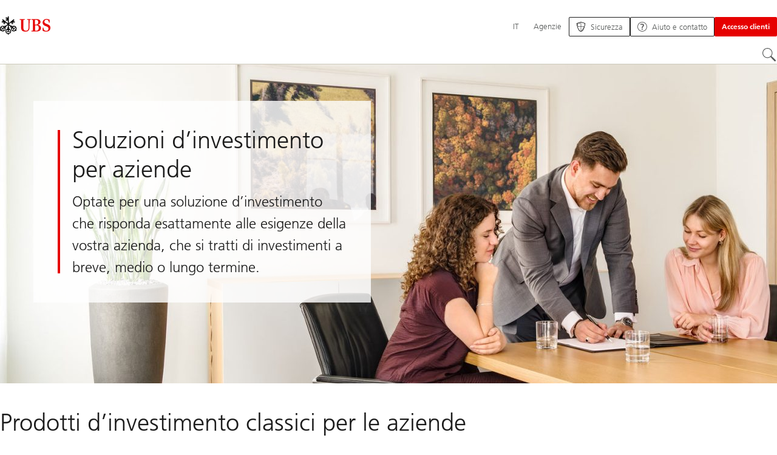

--- FILE ---
content_type: text/html;charset=utf-8
request_url: https://www.ubs.com/ch/it/services/investments/corporates.html
body_size: 26975
content:


<!DOCTYPE HTML><html lang="it" dir="ltr" class="no-js"><head><meta charset="UTF-8"/><meta name="UBSProbing" content="---"/><title>Prodotti d’investimento UBS per aziende | UBS Svizzera</title><meta name="description" content="I prodotti d&#39;investimento UBS offrono una soluzione adeguata e professionale, nonché un rendimento ottimale sugli investimenti per le aziende svizzere."/><meta name="template" content="content"/><meta name="viewport" id="viewport" content="width=device-width,initial-scale=1.0"/><meta property="og:title" content="Soluzioni d’investimento per aziende"/><meta property="og:site_name" content="UBS Svizzera – Prodotti e servizi bancari"/><meta property="og:image" content="https://www.ubs.com/ch/it/services/investments/corporates/_jcr_content/root/pagehead/opengraphimage.coreimg.jpg/1900036719/investment-pension-header.jpg"/><meta property="og:image:secure_url" content="https://www.ubs.com/ch/it/services/investments/corporates/_jcr_content/root/pagehead/opengraphimage.coreimg.jpg/1900036719/investment-pension-header.jpg"/><meta property="og:type" content="website"/><meta property="og:description" content="Optate per una soluzione d’investimento che risponda esattamente alle esigenze della vostra azienda, che si tratti di investimenti a breve, medio o lungo termine."/><meta property="og:url" content="https://www.ubs.com/ch/it/services/investments/corporates.html"/><meta name="twitter:site" content="@UBS"/><link rel="manifest" href="/ch/it/services/investments/corporates.smartappmanifest.xjson"/><script type="application/ld+json">
    {"@context":"https://schema.org","@type":"BreadcrumbList","itemListElement":[{"@type":"ListItem","position":1,"item":{"@id":"https://www.ubs.com/ch/it.html","name":"Svizzera"}},{"@type":"ListItem","position":2,"item":{"@id":"https://www.ubs.com/ch/it/services/investments.html","name":"Investire denaro"}},{"@type":"ListItem","position":3,"item":{"@id":"https://www.ubs.com/ch/it/services/investments/corporates.html","name":"Investimenti per imprese"}}]}

</script><script type="application/ld+json">
    {"@context":"https://schema.org","type":"Website","name":"corporates","headline":"Soluzioni d’investimento per aziende","description":"I prodotti d'investimento UBS offrono una soluzione adeguata e professionale, nonché un rendimento ottimale sugli investimenti per le aziende svizzere.","url":"https://www.ubs.com/ch/it/services/investments/corporates.html","image":{"type":"ImageObject","width":1280,"height":830,"url":"https://www.ubs.com/ch/it/services/investments/corporates/_jcr_content/root/pagehead/mainimage.img.jpg"},"datePublished":"2025-10-20T11:00:01.644+02:00","dateModified":"2025-10-20T10:59:58.569+02:00","mainEntityOfPage":"https://www.ubs.com/ch/it/services/investments/corporates.html","author":{"type":"Organization","name":"UBS"},"publisher":{"type":"Organization","name":"UBS","url":"https://www.ubs.com/","logo":{"type":"ImageObject","width":127,"height":46,"url":"https://www.ubs.com/etc/designs/fit/img/UBS_Logo_Semibold.svg"}}}

</script><script type="application/ld+json">
        {"@context":"https://schema.org","@type":"BankOrCreditUnion","address":{"@type":"PostalAddress","addressCountry":"CH","addressLocality":"Zürich","addressRegion":"ZH","postalCode":"8001","streetAddress":"Bahnhofstrasse 45"},"aggregateRating":{"@type":"AggregateRating","ratingValue":"4.2","reviewCount":"15293"},"areaServed":{"@type":"Country","name":"Switzerland"},"award":["Migliore banca privata della Svizzera 2025 – Euromoney","Best Trade Finance Bank Switzerland 2025 - Euromoney","La banca più digitale della Svizzera nel  2025 – Studio dell’ Instituto di Servizi Finanziari di Zugo (IFZ) & del think tank digitale e.foresight"],"contactPoint":{"@type":"ContactPoint","areaServed":"Switzerland","availableLanguage":["de","fr","it","en"],"contactType":"Assistenza & contatto per la clientela privata et aziendale","url":"https://www.ubs.com/ch/it/contact.html"},"description":"UBS è la banca universale leader in Svizzera, con oltre 2,7 milioni di clienti e una rete di circa 200 filiali. Attraverso i suoi innovativi servizi bancari digitali, UBS serve non solo un terzo delle famiglie svizzere, ma anche circa 120 000 imprese e oltre l'80% delle banche domiciliate in Svizzera. UBS è uno dei principali sponsor di progetti culturali e sociali e con oltre 20 000 collaboratrici e collaboratori svolge un ruolo importante per la Svizzera, offrendo sostegno alle nuove generazioni, che si tratti di sport, formazione professionale o sviluppo sociale.","employee":{"@type":"OrganizationRole","employee":{"@type":"Person","jobTitle":"Group CEO","name":"Sergio P. Ermotti"},"startDate":"2023"},"foundingDate":"1862","hasMap":"https://goo.gl/maps/1S7A8a3B6ZmGzM2r8","legalName":"UBS Switzerland AG","logo":"https://www.ubs.com/etc/designs/fit/img/UBS_Logo_Semibold.svg","name":"UBS Svizzera","sameAs":["https://www.facebook.com/ubsschweiz","https://twitter.com/ubsschweiz","https://www.linkedin.com/company/ubs","https://www.youtube.com/@ubsschweiz","https://www.instagram.com/ubsschweiz/","https://www.tiktok.com/@ubsswitzerland"],"url":"https://www.ubs.com/ch/it.html"}
    </script><link rel="canonical" href="https://www.ubs.com/ch/it/services/investments/corporates.html"/><script>
        document.documentElement.classList.replace('no-js', 'js');
    </script><script>
    window.digitalData = {
        pageInstanceID: 'prod.publish\/content\/sites\/ch\/it\/services\/investments\/corporates',
        page: {
            pageInfo: {
                pageID: '',
                language: 'it',
                geoRegion: 'ch',
                AEMbuild: '11.53.9',
                breadCrumbs: ["Svizzera","Investire denaro","Investimenti per imprese"],
            },
            category: {
                pageType: 'ubs\/fit\/components\/pages\/content\/v3\/content',
            },
            attributes: {
                pageLoadStart: Date.now().toString(),
                contentID: '5705c1ec\u002D5015\u002D4c32\u002D8ece\u002D13922f15f6c3',
                businessDivision: 'ubs.switzerland',
                contentTitle: 'Prodotti d’investimento UBS per aziende | UBS Svizzera',
                pageCountry: 'ch',
                pagePath: '\/content\/sites\/ch\/it\/services\/investments\/corporates',
                bulkredirectlink: new URL(location.href).searchParams.get('bulkredirectlink'),
                errorPage: '',
                deviceRendition: 'default',
                contentType: '\/conf\/ubs\/settings\/wcm\/templates\/content',
                newsPath: '',
                articlePath: '',
                displayDate: '',
                pageDirectory: '\/services\/investments\/corporates',
                tags: 'Switzerland,Servizi finanziari,Investing,Product Offer',
                enableTarget: 'false',
                trackAdForm: true,
                trackDecibel: !![
    
                        true,
    
    ][0],
    serverTime: 'Wednesday, 21-Jan-2026 16:01:03 GMT'
            },
        },
        event: [],
        user: {
            profile: {
                attributes: {
                    userAgent: navigator.userAgent,
                    loginStatus: '',
                    geolocationCountry: 'US',
                    geolocationState: 'OH',
                    geolocationCity: 'COLUMBUS',
                },
            },
        },
        version: '1.0',
        config: {
            trackingServer: 'www.ubs.com'
        },
    };
</script><script>
        window.cookie_management_geoCountry = digitalData?.user?.profile?.attributes?.geolocationCountry;
        window.cookie_management_geoState = digitalData?.user?.profile?.attributes?.geolocationState;
    </script><script class="privacysettings-package-script">
        window.cookie_management_isBot = false;
        </script><script class="privacysettings-package-script">
    {
        // Variables set to define the behavior of the component
        window.cookie_management_prefix = "ubs_cookie_settings_";
        window.cookie_management_ver = "2.0.4";
        window.cookie_lifetime_optedIn = "15768000";
        window.cookie_lifetime_optedOut = "7884000";
        window.cookie_management_tracking_pixel_url = "https:\/\/secure.ubs.com\/etc\/designs\/fit\/img\/blank.gif";
        window.cookie_management_lightCountries = ['TR','AF','AG','AL','BJ','BS','CD','CR','EG','ID','IL','JO','MX','YE','SG','TW','HK','CK','FJ','KN','MK','NI','RE','ST','TZ','ZW','BL','CL','FK','HM','KP','ML','RS','SV','UA','BM','CM','FM','HN','MM','NP','RU','SX','UG','AI','BN','HT','KW','MN','NR','RW','SY','UM','BO','CO','GA','KY','MO','NU','SA','SZ','AM','BQ','GD','KZ','MP','NZ','SB','TC','UY','AO','CU','GE','IM','LA','MQ','OM','SC','TD','UZ','AQ','CV','IN','LB','MR','PA','SD','VA','AR','BT','CW','GH','IO','LC','MS','PE','TG','VC','AS','BV','CX','GI','IQ','LI','MU','TH','VE','AU','BW','DJ','GL','IR','LK','MV','PG','SH','TJ','VG','AW','BY','DM','GM','IS','LR','MW','PH','TK','VI','AX','BZ','DO','GN','JM','LS','PK','SJ','TL','VN','AZ','DZ','GP','LY','MY','PM','TM','VU','BA','CC','EC','GQ','MA','MZ','PN','SL','TN','WF','BB','GS','KE','MD','NA','PR','SM','TO','WS','BD','CF','GT','KG','ME','NC','PS','SN','BF','CG','EH','GU','KH','NE','PW','SO','TT','YT','BH','ER','GW','KI','MG','NF','PY','SR','TV','ZA','BI','CI','ET','GY','KM','MH','NG','QA','SS','ZM','AE','JP','US'];
        window.cookie_management_strictCountries = ['KR','GG','GB','AT','BE','BG','CY','CZ','DE','DK','EE','ES','FI','FR','GR','HR','HU','IE','IT','LT','LU','MT','NL','PL','PT','RO','SE','SI','SK','JE','MC','LV','BR','CN','NO','FO','GF','TF','PF','CA','MF','CH','UK','FX','PP'];
        window.cookie_management_lightStates = [''];
        window.cookie_management_strictStates = [''];

        // Constants
        window.cookie_management_privacy_policies = {
            none: '',
            light: 'LIGHT',
            twoStepVariation: 'TWO_STEP_VARIATION'
        };

        window.cookie_management_permissions_map = {
            functional: 1,
            thirdParty: 4,
            userPreferences: 2,
            analytics: 3,
            generalFunctional: 0,
        };

        window.cookie_management_default_permission_values = {
            [window.cookie_management_permissions_map.generalFunctional]: true,
            [window.cookie_management_permissions_map.functional]: true,
            [window.cookie_management_permissions_map.userPreferences]: false,
            [window.cookie_management_permissions_map.analytics]: false,
            [window.cookie_management_permissions_map.thirdParty]: false
        };

        const useStateLocation = false;
        const {
            cookie_management_geoState,
            cookie_management_geoCountry,
            cookie_management_strictStates,
            cookie_management_lightStates,
            cookie_management_strictCountries,
            cookie_management_lightCountries
            } = window;

        // Utility functions
        const siteCountryFromUrl = window.location.pathname.split('/')?.[1]?.toUpperCase(); // only works in publish
        const isCountryInList = (list) => list.includes(cookie_management_geoCountry) || list.includes(siteCountryFromUrl);

        // Computed variables
        window.cookie_management_privacy_settings_cookie_name =
            '' + cookie_management_prefix + cookie_management_ver;

        const useStateBased = !!(useStateLocation && cookie_management_geoState && (cookie_management_strictStates?.length || cookie_management_lightStates?.length));

        const isStrictPolicy =
            (useStateBased && cookie_management_strictStates.includes(cookie_management_geoState)) ||
            (useStateBased && cookie_management_strictCountries.includes(siteCountryFromUrl)) ||
            (cookie_management_geoCountry && isCountryInList(cookie_management_strictCountries));

        const isLightPolicy =
            (useStateBased && cookie_management_lightStates.includes(cookie_management_geoState)) ||
            (cookie_management_geoCountry && isCountryInList(cookie_management_lightCountries));

        window.cookie_management_is_strict_policy = isStrictPolicy;
        window.cookie_management_is_light_policy = !isStrictPolicy && isLightPolicy;
        window.cookie_management_is_none_policy = !!(
            cookie_management_geoCountry
            && !isStrictPolicy
            && !isLightPolicy
        );
    }
    </script><script>
        window.cookie_management_privacySettingsDialogUrl = "\/global\/it\/privacy\u002Dsettings.lightbox.privacysettingslightbox.page_head.onlycontent.html";
        window.cookie_management_privacySettingsBannerUrl = "\/global\/it\/privacy\u002Dsettings.privacysettingsbanner.onlycontent.html";
    </script><script class="privacysettings-package-script">
        if (window.cookie_management_is_strict_policy) {
            window.cookie_management_privacyPolicy = window.cookie_management_privacy_policies.twoStepVariation;
        } else if (window.cookie_management_is_light_policy) {
            window.cookie_management_privacyPolicy = window.cookie_management_privacy_policies.light;
        } else if (window.cookie_management_is_none_policy) {
            window.cookie_management_privacyPolicy = window.cookie_management_privacy_policies.none;
        }
    </script><script class="privacysettings-package-script">
        if (typeof window.cookie_management_privacyPolicy === 'undefined') {
            window.cookie_management_is_strict_policy = true;
            window.cookie_management_privacyPolicy = window.cookie_management_privacy_policies.twoStepVariation;
        }
    </script><script>
        window.cookie_management_suppress = false;
    </script><script class="privacysettings-package-script">
        window.cookie_management_getPrivacySettings=()=>{const e=window.cookie_management_permissions_map,i=(e=>{const i=("; "+document.cookie).split("; "+e+"=");if(i.length>=2)return i.pop().split(";").shift()})(window.cookie_management_privacy_settings_cookie_name),n={thirdParty:!1,tracking:!1,userPreference:!1,functional:!0};return i?(n.thirdParty=i.includes(e.thirdParty),n.tracking=i.includes(e.analytics),n.userPreference=i.includes(e.userPreferences)):!1===window.cookie_management_is_strict_policy&&(n.thirdParty=!0,n.tracking=!0,n.userPreference=!0),n};
    </script><script>
        window.launch_library_src = "//assets.adobedtm.com/87f37070a3c7/874afce1f0f7/launch\u002D6f3222d0ac97.min.js";
        window.adobe_analytics_enabled = "true";
    </script><noscript id="trackingModulesSrc"><script src="/etc/designs/fit/includes/tracking_launch_modules.min.ACSHASHe84b8e3da3ef537b1170fc38d5ab1f9c.js" null></script></noscript><script src="/etc/designs/fit/includes/tracking_launch_main.min.ACSHASHe74c84c661f1a531d2ae22f7e83b4133.js" async></script><link rel="stylesheet" href="/etc/designs/fit/includes/css/responsive_v2/publish/legacy_clientlibs/legacy_commons.min.ACSHASH81d00eec2b6292953b72d4cc3104db80.css" type="text/css"><link rel="stylesheet" href="/etc/designs/fit/includes/css/components/sectionheader/publish.min.ACSHASHd4f9464fe134f3f7292aaf56a23f6634.css" type="text/css"><link rel="stylesheet" href="/etc/designs/fit/includes/css/components/privacysettingsdialog/publish.min.ACSHASH0235ddd9c5c370cf4868c3dc3b983137.css" type="text/css"><link rel="preload" as="font" href="/etc/designs/fit/css/type/FrutigerforUBSWeb-Lt.202008181632.woff2" type="font/woff2" crossorigin="anonymous"/><link rel="preload" as="font" href="/etc/designs/fit/css/type/FrutigerforUBSWeb-Md.202008181632.woff2" type="font/woff2" crossorigin="anonymous"/><link rel="preload" as="font" href="/etc/designs/fit/css/type/UBS-Desktop-Responsive-Icons.202109031523.woff2" type="font/woff2" crossorigin="anonymous"/><script src="/etc/designs/fit/includes/js/components/privacysettings/publish.min.ACSHASH8276a0ab32a6acc7c5c8ca3f34dcc83e.js" defer></script><script src="/etc/designs/fit/includes/js/common/js/loader.min.ACSHASH875bac8a4934814207400e56ba496fbd.js" defer></script><script src="/etc/designs/fit/includes/js/common/js/vendors/vendors.default.min.ACSHASH210d6ffc0c5f247a49089dcfd649f621.js" defer></script><script src="/etc/designs/fit/includes/js/common/js/utils.min.ACSHASHcd0ec7677b38715aef1152790d76653f.js" defer></script><script src="/etc/designs/fit/includes/js/common/js/lightbox.min.ACSHASHb2c267a88780684c04f9bfc6c5a4ddfe.js" defer></script><script src="/etc/designs/fit/includes/js/responsive_v2/publish/js/main.min.ACSHASHdcef95f94d7e4595d153c73e5a20178d.js" defer></script><script src="/etc/designs/fit/includes/shared_assets/clientlibs/jquery.min.ACSHASH2c872dbe60f4ba70fb85356113d8b35e.js" defer></script><script src="/etc/designs/fit/includes/shared_assets/clientlibs/jquery_migrate.min.ACSHASHfad78486d895a1cb63d4d7259ddcbef8.js" defer></script><script src="/etc/designs/fit/includes/shared_assets/clientlibs/jquery_ui.min.ACSHASH78e7f9ce5bb8fccbc3073da0bafe5329.js" defer></script><script src="/etc/designs/fit/includes/shared_assets/clientlibs/legacy_base_utils.min.ACSHASH57c7a2347bd5b07a747594a244b113fc.js" defer></script><script src="/etc/designs/fit/includes/js/responsive_v2/publish/legacy_clientlibs/legacy_commons.min.ACSHASH0a22a7a392cc376c342e332bf7c1e260.js" defer></script><script src="/etc/designs/fit/includes/js/responsive_v2/publish/legacy_clientlibs/legacy_utils.min.ACSHASHe3350425e032965428b0a3fb9e8f3cae.js" defer></script><script src="/etc/designs/fit/includes/js/responsive_v2/publish/legacy_clientlibs/legacy_modules.min.ACSHASH05dcc1cbf90722ac0c0d196e19024e0e.js" defer></script><script src="/etc/designs/fit/includes/js/responsive_v2/publish/legacy_clientlibs/legacy_config.min.ACSHASH6182c0051bf2b7a3d70d06032c3a9a0c.js" defer></script><script src="/etc/designs/fit/includes/shared_assets/clientlibs/legacy_base.min.ACSHASH1df1b6bc8e711573203c451b8f5f51bf.js" defer></script><script type="text/javascript">
            if ( !window.CQ_Analytics ) {
                window.CQ_Analytics = {};
            }
            if ( !CQ_Analytics.TestTarget ) {
                CQ_Analytics.TestTarget = {};
            }
            CQ_Analytics.TestTarget.clientCode = 'ubsag';
            CQ_Analytics.TestTarget.currentPagePath = '\/content\/sites\/ch\/it\/services\/investments\/corporates';
        </script><script src="/etc.clientlibs/cq/testandtarget/clientlibs/testandtarget/parameters.min.ACSHASH775c9eb7ff4c48025fbe3d707bcf5f55.js"></script><script src="/etc.clientlibs/clientlibs/granite/jquery.min.ACSHASH3e24d4d067ac58228b5004abb50344ef.js"></script><script src="/etc.clientlibs/cq/personalization/clientlib/personalization/integrations/commons.min.ACSHASH3d73584ddfdcb853a3a5d76cd1da5be0.js"></script><script src="/etc.clientlibs/cq/testandtarget/clientlibs/testandtarget/atjs-integration.min.ACSHASHfc8ef6447fa888623aca974c48fc1b35.js"></script><link rel="icon" sizes="192x192" href="https://www.ubs.com/etc/designs/fit/img/favicons/icon-192x192.png"/><link rel="apple-touch-icon" sizes="180x180" href="https://www.ubs.com/etc/designs/fit/img/favicons/apple-touch-icon-180x180.png"/><link rel="apple-touch-icon" sizes="167x167" href="https://www.ubs.com/etc/designs/fit/img/favicons/apple-touch-icon-167x167.png"/><link rel="apple-touch-icon" sizes="152x152" href="https://www.ubs.com/etc/designs/fit/img/favicons/apple-touch-icon-152x152.png"/><link rel="apple-touch-icon" sizes="120x120" href="https://www.ubs.com/etc/designs/fit/img/favicons/apple-touch-icon-120x120.png"/><link rel="”apple-touch-icon-precomposed”" sizes="180x180" href="https://www.ubs.com/etc/designs/fit/img/favicons/apple-touch-icon-180x180.png"/><link rel="shortcut icon" href="https://www.ubs.com/etc/designs/fit/img/favicons/icon-192x192.png"/><meta name="msapplication-square310x310logo" content="https://www.ubs.com/etc/designs/fit/img/favicons/icon-310x310.png"/><meta name="msapplication-wide310x150logo" content="https://www.ubs.com/etc/designs/fit/img/favicons/icon-310x150.png"/><meta name="msapplication-square150x150logo" content="https://www.ubs.com/etc/designs/fit/img/favicons/icon-150x150.png"/><meta name="msapplication-square70x70logo" content="https://www.ubs.com/etc/designs/fit/img/favicons/icon-70x70.png"/></head><body class="content basepage page basicpage" data-nn-params-tracking="{&#39;options&#39;:{&#39;module&#39;:{&#39;scroll&#39;:{&#39;delay&#39;: 20000 }}}}" data-cmp-link-accessibility-enabled data-cmp-link-accessibility-text="opens in a new tab"><img class="is-hidden" alt="" src="https://secure.ubs.com/etc/designs/fit/img/blank.gif"/><div id="doc" class="grid-doc "><div class="container grid-doc"><div class="container__base"><div class="container__content"><div class="primaryheader segmentheader"><link rel="stylesheet" href="/etc/designs/fit/includes/css/components/primaryheader/publish.min.ACSHASHb5f5956eee14711167423bc337b6b98a.css" type="text/css"><link rel="stylesheet" href="/etc/designs/fit/includes/css/components/segmentheader/publish.min.ACSHASH2950aaf38dcb0c562d47f88d2c14e440.css" type="text/css"><script src="/etc/designs/fit/includes/js/components/segmentheader/publish.min.ACSHASHcdc90b98578d24a4872145d036a3fa30.js" defer></script><script src="/etc/designs/fit/includes/js/components/primaryheader/publish.min.ACSHASH8509f144eb23d45621921263f8a7ce2c.js" defer></script><script src="/etc/designs/fit/includes/js/components/primaryheader/sitetitle/publish.min.ACSHASHab31b23a58c661eaf8ba1c3fbc2a0c39.js" defer></script><script src="/etc/designs/fit/includes/js/components/primaryheader/mobilenavigation/publish.min.ACSHASH105832a82ef347abd0a0fb2e4cd238ea.js" defer></script><header class="primaryheader__base segmentheader__base" data-nc="PrimaryHeader,SegmentHeader" data-tracking-area="header" data-nc-params-SegmentHeader="{&#34;availableSegments&#34;:[&#34;corporate_clients&#34;],&#34;defaultSegment&#34;:&#34;corporate_clients&#34;}"><script src="/etc/designs/fit/includes/js/components/alertribbon/publish.min.ACSHASHe35f58cc32fd2351fb449534382d06e0.js" defer></script><link rel="stylesheet" href="/etc/designs/fit/includes/css/components/alertribbon/publish.min.ACSHASH2a32902cfaddfca7de5617115f051678.css" type="text/css"><div class="overlay__backdrop is-hidden"></div><div class="primaryheader__mainWrapper maxWidth-container"><button class="primaryheader__stickyButton" tabindex="-1" aria-hidden="true"></button><section data-nc="SiteTitle" class="primaryheader__itemsWrapper primaryheader__itemsWrapper--siteTitle sitetitle__base"><div class="logo"><a class="sitetitle__logo js-header-logo" href="/ch/it.html" data-nc="HeaderLogo" data-nc-params-headerlogo='{"options": {
        "emptyLogoLink": true
     }}' data-tracking-element="logo"><figure class="sitetitle__logoWrapper"><img class="sitetitle__logoImg sitetitle__logoImg--default" alt="Logo UBS, alla pagina iniziale" src="/etc/designs/fit/img/UBS_Logo_Semibold.svg"/></figure></a><script src="/etc/designs/fit/includes/js/components/logo/publish.min.ACSHASH4937504672b0eab9f1db702ad70faf39.js" defer></script></div><div class="segmentheader__siteTitle"><ul class="sitetitle__titleWrapper sitetitle__titleWrapper--inlined"><li data-segment="private_clients"><a class="sitetitle__link" href="/ch/it/services/private.html">
                    Clientela privata
                </a></li><li data-segment="wealth_management"><a class="sitetitle__link" href="/ch/it/services/wealth-management.html">
                    Clientela Wealth Management
                </a></li><li data-segment="corporate_clients"><a class="sitetitle__link" href="/ch/it/services/corporates.html">
                    Clientela aziendale
                </a></li></ul><div class="sitetitle__titleWrapper sitetitle__item sitetitle__titleWrapper--dropdown"><button class="sitetitle__button" type="button" data-nn-id="siteTitleNavigation" aria-expanded="false" aria-haspopup="true"><span class="sitetitle__buttonText"></span><svg class="svgicon__base arrowicon__base svgicon__base--medium arrowicon__base--chevron sitetitle__buttonIcon" viewBox="0 0 32 32" aria-hidden="true"><use href="/etc/designs/fit/includes/shared_assets/img/icons/definitions/arrow-24.13112024.svg#svgIconArrowChevron" class="arrowicon__chevron"/><use href="/etc/designs/fit/includes/shared_assets/img/icons/definitions/arrow-24.13112024.svg#svgIconArrowLine" class="arrowicon__line"/></svg></button><div class="primaryheader__content"><ul class="sitetitle__list"><li data-segment="private_clients"><a href="/ch/it/services/private.html" class="link-v1__base   "><span class="link-v1__text">Clientela privata</span></a></li><li data-segment="wealth_management"><a href="/ch/it/services/wealth-management.html" class="link-v1__base   "><span class="link-v1__text">Clientela Wealth Management</span></a></li><li data-segment="corporate_clients"><a href="/ch/it/services/corporates.html" class="link-v1__base   "><span class="link-v1__text">Clientela aziendale</span></a></li></ul></div></div></div></section><section class="primaryheader__itemsWrapper primaryheader__itemsWrapper--metaNavigation"><div class="metanavigation"><script src="/etc/designs/fit/includes/js/components/primaryheader/metanavigation/publish.min.ACSHASHd96559a6789cd9bca0e1c1ab7b8a7763.js" defer></script><nav class="metanavigation__base metanavigation__base--loading" aria-label="Navigazione principale" data-nc="MetaNavigation"><h2 class="is-visuallyHidden">Navigazione principale</h2><ul class="metanavigation__list metanavigation__list--firstLevel"><li class="metanavigation__item metanavigation__item--language"><button type="button" class="metanavigation__link metanavigation__link--heading primaryheader__visibility--desktop" data-nn-id="metaNavigationLanguage" aria-expanded="false" aria-haspopup="true"><span>IT</span></button><div class="primaryheader__content"><ul class="metanavigation__list metanavigation__list--horizontal metanavigation__list--secondLevel"><li><a href="/ch/en/services/investments/corporates.html" aria-label="Seleziona la tua lingua, English" class="link-v1__base   " hreflang="EN" lang="EN"><span class="link-v1__text">English</span></a></li><li><a href="/ch/de/services/investments/corporates.html" aria-label="Seleziona la tua lingua, Deutsch" class="link-v1__base   " hreflang="DE" lang="DE"><span class="link-v1__text">Deutsch</span></a></li><li><a href="/ch/fr/services/investments/corporates.html" aria-label="Seleziona la tua lingua, Français" class="link-v1__base   " hreflang="FR" lang="FR"><span class="link-v1__text">Français</span></a></li><li><a href="/ch/it/services/investments/corporates.html" aria-label="Seleziona la tua lingua, Italiano" class="link-v1__base link-v1__base--active  " aria-current="page" hreflang="IT" lang="IT"><span class="link-v1__text">Italiano</span></a></li></ul></div></li><li class="metanavigation__item metanavigation__item--locations"><a class="metanavigation__link metanavigation__link--heading" href="https://www.ubs.com/agenzie.html"><span>Agenzie</span></a></li></ul><ul class="metanavigation__list metanavigation__list--firstLevel"><li class="supportnavigation metanavigation__item--supportingLinks metanavigation__item--supportingLinksLeft metanavigation__item"><a class="metanavigation__link metanavigation__link--heading primaryheader__visibility--mobile" href="/ch/it/services/digital-banking/security.html"><img class="metanavigation__linkIcon" src="/content/dam/wcms/icons/fixed/header-buttons/security-shield.svg" alt="" loading="lazy"/><span class="metanavigation__linkText">Sicurezza</span></a><a href="/ch/it/services/digital-banking/security.html" class="actionbtn__link svgicon--hoverTrigger actionbtn--color-transparent actionbtn__iconAlignment--left metanavigation__link primaryheader__visibility--desktop"><span class="actionbtn__title">Sicurezza</span><span class="actionbtn__customIcon"><img src="/content/dam/wcms/icons/fixed/header-buttons/security-shield.svg" alt="" loading="lazy"/></span></a></li><li class="supportnavigation metanavigation__item--supportingLinksRight metanavigation__item--supportingLinks metanavigation__item"><a class="metanavigation__link metanavigation__link--heading primaryheader__visibility--mobile" href="/ch/it/help.html"><img class="metanavigation__linkIcon" src="/content/dam/wcms/icons/fixed/header-buttons/Support-help.svg" alt="" loading="lazy"/><span class="metanavigation__linkText">Aiuto e contatto</span></a><a href="/ch/it/help.html" class="actionbtn__link svgicon--hoverTrigger actionbtn--color-transparent actionbtn__iconAlignment--left metanavigation__link primaryheader__visibility--desktop"><span class="actionbtn__title">Aiuto e contatto</span><span class="actionbtn__customIcon"><img src="/content/dam/wcms/icons/fixed/header-buttons/Support-help.svg" alt="" loading="lazy"/></span></a></li><li class="accountmenu metanavigation__item metanavigation__item--login"><button data-validate="false" class="actionbtn__link svgicon--hoverTrigger actionbtn--color-red metanavigation__button metanavigation__button--js primaryheader__visibility--desktop" data-nn-id="login" aria-haspopup="true" aria-expanded="false"><span class="actionbtn__title">Accesso clienti</span></button><a href="/ch/it/services/private/logins.html" class="actionbtn__link svgicon--hoverTrigger actionbtn--color-red metanavigation__button metanavigation__button--no-js primaryheader__visibility--desktop"><span class="actionbtn__title">Accesso clienti</span></a><div class="primaryheader__content primaryheader__visibility--desktop"><section class="metanavigation__list metanavigation__list--secondLevel"><h3 class="primaryheader__title primaryheader__title--small">Scegliete il vostro Login</h3><section class="metanavigation__listWrapper"><h4 class="title-v2__base "><span class="title-v2__text">UBS Clienti privati</span></h4><ul class="metanavigation__list metanavigation__list--thirdLevel"><li><a href="https://ebanking-ch.ubs.com/workbench/WorkbenchOpenAction.do?login&locale=it-CH" class="link-v1__base   "><span class="link-v1__text">UBS E-Banking in Svizzera</span></a></li><li><a href="https://safe-ch.ubs.com/app/H36/init?login&locale=it-CH" class="link-v1__base   "><span class="link-v1__text">UBS Safe</span></a></li><li><a href="https://quotes-global.ubs.com/go/?login&locale=it-CH" class="link-v1__base   "><span class="link-v1__text">UBS Quotes</span></a></li></ul><h4 class="title-v2__base "><span class="title-v2__text">UBS Aziendali e istituzionali</span></h4><ul class="metanavigation__list metanavigation__list--thirdLevel"><li><a href="https://ebanking-ch1.ubs.com/workbench/Index.do?login&locale=it-CH" class="link-v1__base   "><span class="link-v1__text">UBS E-Banking e online Services in Svizzera</span></a></li><li><a href="https://connect-ch.ubs.com/workbench/WorkbenchOpenAction.do?login&locale=it-CH" class="link-v1__base   "><span class="link-v1__text">UBS Connect</span></a></li><li><a href="https://asset-wizard.ubs.com/" class="link-v1__base   "><span class="link-v1__text">UBS Asset Wizard</span></a></li><li><a href="/global/en/collections/keylink.html" class="link-v1__base   "><span class="link-v1__text">UBS KeyLink</span></a></li></ul><h4 class="title-v2__base "><span class="title-v2__text">Credit Suisse Clienti privati</span></h4><ul class="metanavigation__list metanavigation__list--thirdLevel"><li><a href="https://direct.credit-suisse.com/dn/c/cls/auth?language=it" class="link-v1__base   "><span class="link-v1__text">Online Banking per Clienti Privati</span></a></li><li><a href="https://rewards.credit-suisse.com/cs/rewards/p/d/#" class="link-v1__base   "><span class="link-v1__text">Mondo dei premi Bonviva</span></a></li><li><a href="https://direct.credit-suisse.com/dn/c/cls/auth?language=it" class="link-v1__base   "><span class="link-v1__text">my Solutions (Cross asset trading)</span></a></li></ul><h4 class="title-v2__base "><span class="title-v2__text">Credit Suisse Aziendali e istituzionali</span></h4><ul class="metanavigation__list metanavigation__list--thirdLevel"><li><a href="https://direct.credit-suisse.com/dn/c/cls/auth?language=it" class="link-v1__base   "><span class="link-v1__text">Online Banking per Imprese</span></a></li><li><a href="https://idp.credit-suisse.com/cs/eam/c/cls/samlauth?language=it" class="link-v1__base   "><span class="link-v1__text">Applicazioni per clienti istituzionali</span></a></li><li><a href="https://idp.credit-suisse.com/cs/eam/c/cls/samlauth?language=it" class="link-v1__base   "><span class="link-v1__text">my Solutions (Cross asset trading)</span></a></li></ul></section><a class="metanavigation__link metanavigation__link--simple" href="/ch/it/services/private/logins.html"><span>Più Login</span></a></section></div><a class="metanavigation__link metanavigation__link--heading primaryheader__visibility--mobile svgicon--hoverTrigger" href="/ch/it/services/private/logins.html"><svg class="svgicon__base entericon__base svgicon__base--regular entericon__base--carbon metanavigation__linkIcon" viewBox="0 0 13 15" aria-hidden="true"><use href="/etc/designs/fit/includes/shared_assets/img/icons/definitions/enter.19062023.svg#svgIconEnter"/></svg><span class="metanavigation__linkText">Accesso clienti</span></a></li></ul></nav></div></section><section class="primaryheader__itemsWrapper primaryheader__itemsWrapper--mainNavigation"><script src="/etc/designs/fit/includes/js/components/primaryheader/mainnavigation/publish.min.ACSHASH546941dcdfaa9b9b5ae5ae9b1f3b6d3d.js" defer></script><nav id="mainnavigation" class="mainnavigation__base
            mainnavigation__base--megaMenu
            mainnavigation__base--loading" data-tracking-area="menu" role="navigation" data-nc="MainNavigation" data-nc-params-MainNavigation='{
                "options": {
                    "navigationStyle": "megaMenu"
                },
                "translations": {
                    "closeMenu": "Chiudi il menu",
                    "moreLabel": "Più",
                    "visitOverviewTitle": "Visita panoramica"
                }
     }'><template class="mainnavigation__expandAccordionIcon"><svg class="svgicon__base arrowicon__base svgicon__base--medium arrowicon__animation--dropdown" viewBox="0 0 32 32" aria-hidden="true"><use href="/etc/designs/fit/includes/shared_assets/img/icons/definitions/arrow-24.13112024.svg#svgIconArrowChevron" class="arrowicon__chevron"/><use href="/etc/designs/fit/includes/shared_assets/img/icons/definitions/arrow-24.13112024.svg#svgIconArrowLine" class="arrowicon__line"/></svg></template><h2 class="is-visuallyHidden" id="mainnavigationtitle">
        Navigazione principale
     </h2><ul class="mainnavigation__list mainnavigation__list--firstLevel"><li class="mainnavigation__item" data-segment="private_clients"><button class="mainnavigation__button " data-nn-id="mainNavigationFirstLevel-0" aria-expanded="false" aria-haspopup="true"><span>Conti e carte</span><svg class="svgicon__base arrowicon__base svgicon__base--medium arrowicon__animation--dropdown primaryheader__visibility--mobile" viewBox="0 0 32 32" aria-hidden="true"><use href="/etc/designs/fit/includes/shared_assets/img/icons/definitions/arrow-24.13112024.svg#svgIconArrowChevron" class="arrowicon__chevron"/><use href="/etc/designs/fit/includes/shared_assets/img/icons/definitions/arrow-24.13112024.svg#svgIconArrowLine" class="arrowicon__line"/></svg></button><div class="primaryheader__content"><div class="mainnavigation__overview"><a class="primaryheader__title primaryheader__title--medium primaryheader__visibility--desktop" href="/ch/it/services/accounts-and-cards.html"><span>Conti e carte</span></a><a href="/ch/it/services/accounts-and-cards.html" class="link-v1__base   svgicon--hoverTrigger"><svg class="chevronicon__base link-v1__icon chevron-right-12icon__animation--growHover chevronicon__base--default mainnavigation__overviewIcon primaryheader__visibility--desktop" viewBox="0 0 12 12" aria-hidden="true"><use href="/etc/designs/fit/includes/shared_assets/img/icons/definitions/chevron-right-12.21062024.svg#svgIconChevronRight12"/></svg><span class="link-v1__text">Visita panoramica</span></a></div><ul class="mainnavigation__list mainnavigation__list--secondLevel"><li class="mainnavigation__item" role="presentation"><div class="megamenuquicklinks__base mainnavigation__stack mainnavigation__quickLinks"><link rel="stylesheet" href="/etc/designs/fit/includes/css/components/megamenuquicklinks/publish.min.ACSHASH28a2ca32697e46fe9cc6bb9788d161dc.css" type="text/css"><ul class="megamenuquicklinks__list"><li class="megamenuquicklinks__item"><a href="/ch/it/services/accounts-and-cards/arrange-consultation.html" class="link-v1__base   "><span class="link-v1__text">Fissare un appuntamento</span></a></li><li class="megamenuquicklinks__item"><a href="/ch/it/services/accounts-and-cards/daily-banking/private-account-adults/key4.html" class="link-v1__base   "><span class="link-v1__text">Aprire un conto</span></a></li><li class="megamenuquicklinks__item"><a href="/ch/it/services/accounts-and-cards/interest-rates-privates.html" class="link-v1__base   "><span class="link-v1__text">Tassi d&#39;interesse attuali</span></a></li></ul></div></li><li class="mainnavigation__item" role="presentation"><div class="mainnavigation__stack" data-tracking-area="linklist" data-tracking-title="Conti per uso quotidiano" role="listitem"><h3 class="title-v2__base primaryheader__visibility--desktop"><a class="title-v2__link " href="/ch/it/services/accounts-and-cards/daily-banking.html"><span class="title-v2__text">Conti per uso quotidiano</span></a></h3><button class="mainnavigation__button  primaryheader__visibility--mobile" data-nn-id="mainNavigationSecondLevel" aria-expanded="false" aria-haspopup="true"><span>Conti per uso quotidiano</span><svg class="svgicon__base arrowicon__base svgicon__base--medium arrowicon__animation--dropdown" viewBox="0 0 32 32" aria-hidden="true"><use href="/etc/designs/fit/includes/shared_assets/img/icons/definitions/arrow-24.13112024.svg#svgIconArrowChevron" class="arrowicon__chevron"/><use href="/etc/designs/fit/includes/shared_assets/img/icons/definitions/arrow-24.13112024.svg#svgIconArrowLine" class="arrowicon__line"/></svg></button><ul class="mainnavigation__list mainnavigation__list--thirdLevel"><li class="primaryheader__visibility--mobile"><a href="/ch/it/services/accounts-and-cards/daily-banking.html" class="link-v1__base   "><span class="link-v1__text">Visita panoramica</span></a></li><li><a href="/ch/it/services/accounts-and-cards/daily-banking/private-account-adults.html" class="link-v1__base   "><span class="link-v1__text">Conto privato per adulti</span></a></li><li><a href="/ch/it/services/accounts-and-cards/daily-banking/youth-accounts.html" class="link-v1__base   "><span class="link-v1__text">Conto privato per bambini, giovani e studenti</span></a></li><li><a href="/ch/it/services/accounts-and-cards/daily-banking/family.html" class="link-v1__base   "><span class="link-v1__text">Conto privato per famiglie</span></a></li><li><a href="/ch/it/services/accounts-and-cards/daily-banking/current-account.html" class="link-v1__base   "><span class="link-v1__text">Conto corrente</span></a></li><li><a href="/ch/it/services/accounts-and-cards/daily-banking/foreign-currency.html" class="link-v1__base   "><span class="link-v1__text">Conti per monete estere</span></a></li><li><a href="/ch/it/services/accounts-and-cards/daily-banking/crossborder-commuters.html" class="link-v1__base   "><span class="link-v1__text">Conto per i frontalieri</span></a></li></ul></div></li><li class="mainnavigation__item" role="presentation"><div class="mainnavigation__stack" data-tracking-area="linklist" data-tracking-title="Conti per il risparmio " role="listitem"><h3 class="title-v2__base primaryheader__visibility--desktop"><a class="title-v2__link " href="/ch/it/services/accounts-and-cards/accounts-to-save.html"><span class="title-v2__text">Conti per il risparmio </span></a></h3><button class="mainnavigation__button  primaryheader__visibility--mobile" data-nn-id="mainNavigationSecondLevel" aria-expanded="false" aria-haspopup="true"><span>Conti per il risparmio </span><svg class="svgicon__base arrowicon__base svgicon__base--medium arrowicon__animation--dropdown" viewBox="0 0 32 32" aria-hidden="true"><use href="/etc/designs/fit/includes/shared_assets/img/icons/definitions/arrow-24.13112024.svg#svgIconArrowChevron" class="arrowicon__chevron"/><use href="/etc/designs/fit/includes/shared_assets/img/icons/definitions/arrow-24.13112024.svg#svgIconArrowLine" class="arrowicon__line"/></svg></button><ul class="mainnavigation__list mainnavigation__list--thirdLevel"><li class="primaryheader__visibility--mobile"><a href="/ch/it/services/accounts-and-cards/accounts-to-save.html" class="link-v1__base   "><span class="link-v1__text">Visita panoramica</span></a></li><li><a href="/ch/it/services/accounts-and-cards/accounts-to-save/savings-account.html" class="link-v1__base   "><span class="link-v1__text">Conto di risparmio per adulti</span></a></li><li><a href="/ch/it/services/accounts-and-cards/accounts-to-save/savings-accounts-young.html" class="link-v1__base   "><span class="link-v1__text">Conto di risparmio per bambini, giovani e studenti</span></a></li><li><a href="/ch/it/services/accounts-and-cards/accounts-to-save/security-deposit.html" class="link-v1__base   "><span class="link-v1__text">Conto cauzione affitto</span></a></li></ul></div></li><li class="mainnavigation__item" role="presentation"><div class="mainnavigation__stack" data-tracking-area="linklist" data-tracking-title="Carte e TWINT" role="listitem"><h3 class="title-v2__base primaryheader__visibility--desktop"><a class="title-v2__link " href="/ch/it/services/accounts-and-cards/cards-and-twint.html"><span class="title-v2__text">Carte e TWINT</span></a></h3><button class="mainnavigation__button  primaryheader__visibility--mobile" data-nn-id="mainNavigationSecondLevel" aria-expanded="false" aria-haspopup="true"><span>Carte e TWINT</span><svg class="svgicon__base arrowicon__base svgicon__base--medium arrowicon__animation--dropdown" viewBox="0 0 32 32" aria-hidden="true"><use href="/etc/designs/fit/includes/shared_assets/img/icons/definitions/arrow-24.13112024.svg#svgIconArrowChevron" class="arrowicon__chevron"/><use href="/etc/designs/fit/includes/shared_assets/img/icons/definitions/arrow-24.13112024.svg#svgIconArrowLine" class="arrowicon__line"/></svg></button><ul class="mainnavigation__list mainnavigation__list--thirdLevel"><li class="primaryheader__visibility--mobile"><a href="/ch/it/services/accounts-and-cards/cards-and-twint.html" class="link-v1__base   "><span class="link-v1__text">Visita panoramica</span></a></li><li><a href="/ch/it/services/accounts-and-cards/cards-and-twint/creditcards.html" class="link-v1__base   "><span class="link-v1__text">Carte di credito e prepagate</span></a></li><li><a href="/ch/it/services/accounts-and-cards/cards-and-twint/debitcards-private.html" class="link-v1__base   "><span class="link-v1__text">Carta di debito: per pagare in tutta flessibilità</span></a></li><li><a href="/ch/it/services/accounts-and-cards/cards-and-twint/twint.html" class="link-v1__base   "><span class="link-v1__text">TWINT </span></a></li></ul></div></li><li class="mainnavigation__item" role="presentation"><div class="mainnavigation__stack" data-tracking-area="linklist" data-tracking-title="Gestire conti e carte" role="listitem"><h3 class="title-v2__base primaryheader__visibility--desktop"><a class="title-v2__link " href="/ch/it/services/accounts-and-cards/manage.html"><span class="title-v2__text">Gestire conti e carte</span></a></h3><button class="mainnavigation__button  primaryheader__visibility--mobile" data-nn-id="mainNavigationSecondLevel" aria-expanded="false" aria-haspopup="true"><span>Gestire conti e carte</span><svg class="svgicon__base arrowicon__base svgicon__base--medium arrowicon__animation--dropdown" viewBox="0 0 32 32" aria-hidden="true"><use href="/etc/designs/fit/includes/shared_assets/img/icons/definitions/arrow-24.13112024.svg#svgIconArrowChevron" class="arrowicon__chevron"/><use href="/etc/designs/fit/includes/shared_assets/img/icons/definitions/arrow-24.13112024.svg#svgIconArrowLine" class="arrowicon__line"/></svg></button><ul class="mainnavigation__list mainnavigation__list--thirdLevel"><li class="primaryheader__visibility--mobile"><a href="/ch/it/services/accounts-and-cards/manage.html" class="link-v1__base   "><span class="link-v1__text">Visita panoramica</span></a></li><li><a href="/ch/it/services/accounts-and-cards/manage/creditcards.html" class="link-v1__base   "><span class="link-v1__text">Gestire la carta di credito</span></a></li><li><a href="/ch/it/services/accounts-and-cards/manage/debitcards.html" class="link-v1__base   "><span class="link-v1__text">Gestire la carta di debito</span></a></li><li><a href="/ch/it/services/accounts-and-cards/manage/bankchange.html" class="link-v1__base   "><span class="link-v1__text">Cambiare banca</span></a></li><li><a href="/ch/it/services/accounts-and-cards/manage/campus-form.html" class="link-v1__base   "><span class="link-v1__text">Studenti universitari presentare il Legi</span></a></li></ul></div></li><li class="mainnavigation__item" role="presentation"><div class="linklist-v2__base mainnavigation__stack mainnavigation__genericLinkList"><div class="title-v2"><h3 id="title-f6b320434d" class="title-v2__base "><a class="title-v2__link " href="/ch/it/services/guide/accounts-and-cards.html"><span class="title-v2__text">Guida: la banca per tutti i giorni</span></a></h3></div></div></li></ul><button class="closebutton primaryheader__closeButton primaryheader__visibility--desktop svgicon--hoverTrigger" type="button"><span class="is-visuallyHidden">Chiudi il menu</span><svg class="closebutton__icon " viewbox="0 0 24 24" aria-hidden="true"><use href="/etc/designs/fit/includes/shared_assets/img/icons/definitions/close.22082023.svg#svgIconClose"/></svg></button></div></li><li class="mainnavigation__item" data-segment="private_clients"><button class="mainnavigation__button " data-nn-id="mainNavigationFirstLevel-1" aria-expanded="false" aria-haspopup="true"><span>Traffico dei pagamenti</span><svg class="svgicon__base arrowicon__base svgicon__base--medium arrowicon__animation--dropdown primaryheader__visibility--mobile" viewBox="0 0 32 32" aria-hidden="true"><use href="/etc/designs/fit/includes/shared_assets/img/icons/definitions/arrow-24.13112024.svg#svgIconArrowChevron" class="arrowicon__chevron"/><use href="/etc/designs/fit/includes/shared_assets/img/icons/definitions/arrow-24.13112024.svg#svgIconArrowLine" class="arrowicon__line"/></svg></button><div class="primaryheader__content"><div class="mainnavigation__overview"><a class="primaryheader__title primaryheader__title--medium primaryheader__visibility--desktop" href="/ch/it/services/payments.html"><span>Traffico dei pagamenti</span></a><a href="/ch/it/services/payments.html" class="link-v1__base   svgicon--hoverTrigger"><svg class="chevronicon__base link-v1__icon chevron-right-12icon__animation--growHover chevronicon__base--default mainnavigation__overviewIcon primaryheader__visibility--desktop" viewBox="0 0 12 12" aria-hidden="true"><use href="/etc/designs/fit/includes/shared_assets/img/icons/definitions/chevron-right-12.21062024.svg#svgIconChevronRight12"/></svg><span class="link-v1__text">Visita panoramica</span></a></div><ul class="mainnavigation__list mainnavigation__list--secondLevel"><li class="mainnavigation__item" role="presentation"><div class="megamenuquicklinks__base mainnavigation__stack mainnavigation__quickLinks"><ul class="megamenuquicklinks__list"><li class="megamenuquicklinks__item"><a href="/ch/it/services/accounts-and-cards/arrange-consultation.html" class="link-v1__base   "><span class="link-v1__text">Fissare un appuntamento</span></a></li><li class="megamenuquicklinks__item"><a href="/ch/it/services/digital-banking/mobile-banking/twint.html" class="link-v1__base   "><span class="link-v1__text">TWINT</span></a></li></ul></div></li><li class="mainnavigation__item" role="presentation"><div class="mainnavigation__stack" data-tracking-area="linklist" data-tracking-title="Pagamento delle fatture" role="listitem"><h3 class="title-v2__base primaryheader__visibility--desktop"><a class="title-v2__link " href="/ch/it/services/payments/pay-invoices.html"><span class="title-v2__text">Pagamento delle fatture</span></a></h3><button class="mainnavigation__button  primaryheader__visibility--mobile" data-nn-id="mainNavigationSecondLevel" aria-expanded="false" aria-haspopup="true"><span>Pagamento delle fatture</span><svg class="svgicon__base arrowicon__base svgicon__base--medium arrowicon__animation--dropdown" viewBox="0 0 32 32" aria-hidden="true"><use href="/etc/designs/fit/includes/shared_assets/img/icons/definitions/arrow-24.13112024.svg#svgIconArrowChevron" class="arrowicon__chevron"/><use href="/etc/designs/fit/includes/shared_assets/img/icons/definitions/arrow-24.13112024.svg#svgIconArrowLine" class="arrowicon__line"/></svg></button><ul class="mainnavigation__list mainnavigation__list--thirdLevel"><li class="primaryheader__visibility--mobile"><a href="/ch/it/services/payments/pay-invoices.html" class="link-v1__base   "><span class="link-v1__text">Visita panoramica</span></a></li><li><a href="/ch/it/services/payments/pay-invoices/e-bill.html" class="link-v1__base   "><span class="link-v1__text">eBill</span></a></li><li><a href="/ch/it/services/payments/pay-invoices/direct-debit.html" class="link-v1__base   "><span class="link-v1__text">Sistema di addebito diretto</span></a></li><li><a href="/ch/it/services/payments/pay-invoices/qrbill.html" class="link-v1__base   "><span class="link-v1__text">QR-fatture</span></a></li><li><a href="/ch/it/services/payments/pay-invoices/instant-payment.html" class="link-v1__base   "><span class="link-v1__text">Pagamenti istantanei</span></a></li><li><a href="/ch/it/services/payments/pay-invoices/paper-based.html" class="link-v1__base   "><span class="link-v1__text">Operazioni di pagamento cartacee</span></a></li></ul></div></li><li class="mainnavigation__item" role="presentation"><div class="mainnavigation__stack" data-tracking-area="linklist" data-tracking-title="Ricevere denaro" role="listitem"><h3 class="title-v2__base primaryheader__visibility--desktop"><a class="title-v2__link " href="/ch/it/services/payments/receive-money.html"><span class="title-v2__text">Ricevere denaro</span></a></h3><button class="mainnavigation__button  primaryheader__visibility--mobile" data-nn-id="mainNavigationSecondLevel" aria-expanded="false" aria-haspopup="true"><span>Ricevere denaro</span><svg class="svgicon__base arrowicon__base svgicon__base--medium arrowicon__animation--dropdown" viewBox="0 0 32 32" aria-hidden="true"><use href="/etc/designs/fit/includes/shared_assets/img/icons/definitions/arrow-24.13112024.svg#svgIconArrowChevron" class="arrowicon__chevron"/><use href="/etc/designs/fit/includes/shared_assets/img/icons/definitions/arrow-24.13112024.svg#svgIconArrowLine" class="arrowicon__line"/></svg></button><ul class="mainnavigation__list mainnavigation__list--thirdLevel"><li class="primaryheader__visibility--mobile"><a href="/ch/it/services/payments/receive-money.html" class="link-v1__base   "><span class="link-v1__text">Visita panoramica</span></a></li><li><a href="/ch/it/services/payments/receive-money/qr-billing.html" class="link-v1__base   "><span class="link-v1__text">Emissione di QR-fatture</span></a></li></ul></div></li><li class="mainnavigation__item" role="presentation"><div class="mainnavigation__stack" data-tracking-area="linklist" data-tracking-title="Pagamenti internazionali" role="listitem"><h3 class="title-v2__base primaryheader__visibility--desktop"><a class="title-v2__link " href="/ch/it/services/payments/international-payments.html"><span class="title-v2__text">Pagamenti internazionali</span></a></h3><button class="mainnavigation__button  primaryheader__visibility--mobile" data-nn-id="mainNavigationSecondLevel" aria-expanded="false" aria-haspopup="true"><span>Pagamenti internazionali</span><svg class="svgicon__base arrowicon__base svgicon__base--medium arrowicon__animation--dropdown" viewBox="0 0 32 32" aria-hidden="true"><use href="/etc/designs/fit/includes/shared_assets/img/icons/definitions/arrow-24.13112024.svg#svgIconArrowChevron" class="arrowicon__chevron"/><use href="/etc/designs/fit/includes/shared_assets/img/icons/definitions/arrow-24.13112024.svg#svgIconArrowLine" class="arrowicon__line"/></svg></button><ul class="mainnavigation__list mainnavigation__list--thirdLevel"><li class="primaryheader__visibility--mobile"><a href="/ch/it/services/payments/international-payments.html" class="link-v1__base   "><span class="link-v1__text">Visita panoramica</span></a></li><li><a href="/ch/it/services/payments/international-payments/key4fx.html" class="link-v1__base   "><span class="link-v1__text">key4 FX</span></a></li></ul></div></li><li class="mainnavigation__item" role="presentation"><div class="linklist-v2__base mainnavigation__stack mainnavigation__genericLinkList"><div class="title-v2"><h3 id="title-a4d65d72e7" class="title-v2__base "><a class="title-v2__link " href="/ch/it/services/guide/accounts-and-cards.html"><span class="title-v2__text">Guida: la banca per tutti i giorni</span></a></h3></div></div></li></ul><button class="closebutton primaryheader__closeButton primaryheader__visibility--desktop svgicon--hoverTrigger" type="button"><span class="is-visuallyHidden">Chiudi il menu</span><svg class="closebutton__icon " viewbox="0 0 24 24" aria-hidden="true"><use href="/etc/designs/fit/includes/shared_assets/img/icons/definitions/close.22082023.svg#svgIconClose"/></svg></button></div></li><li class="mainnavigation__item" data-segment="private_clients"><button class="mainnavigation__button " data-nn-id="mainNavigationFirstLevel-2" aria-expanded="false" aria-haspopup="true"><span>Ipoteche e finanziamenti</span><svg class="svgicon__base arrowicon__base svgicon__base--medium arrowicon__animation--dropdown primaryheader__visibility--mobile" viewBox="0 0 32 32" aria-hidden="true"><use href="/etc/designs/fit/includes/shared_assets/img/icons/definitions/arrow-24.13112024.svg#svgIconArrowChevron" class="arrowicon__chevron"/><use href="/etc/designs/fit/includes/shared_assets/img/icons/definitions/arrow-24.13112024.svg#svgIconArrowLine" class="arrowicon__line"/></svg></button><div class="primaryheader__content"><div class="mainnavigation__overview"><a class="primaryheader__title primaryheader__title--medium primaryheader__visibility--desktop" href="/ch/it/services/mortgages-and-financing.html"><span>Ipoteche e finanziamenti</span></a><a href="/ch/it/services/mortgages-and-financing.html" class="link-v1__base   svgicon--hoverTrigger"><svg class="chevronicon__base link-v1__icon chevron-right-12icon__animation--growHover chevronicon__base--default mainnavigation__overviewIcon primaryheader__visibility--desktop" viewBox="0 0 12 12" aria-hidden="true"><use href="/etc/designs/fit/includes/shared_assets/img/icons/definitions/chevron-right-12.21062024.svg#svgIconChevronRight12"/></svg><span class="link-v1__text">Visita panoramica</span></a></div><ul class="mainnavigation__list mainnavigation__list--secondLevel"><li class="mainnavigation__item" role="presentation"><div class="megamenuquicklinks__base mainnavigation__stack mainnavigation__quickLinks"><ul class="megamenuquicklinks__list"><li class="megamenuquicklinks__item"><a href="/ch/it/services/mortgages-and-financing/arrange-consultation.html" class="link-v1__base   "><span class="link-v1__text">Fissare un appuntamento</span></a></li><li class="megamenuquicklinks__item"><a href="/ch/it/services/mortgages-and-financing/mortgages.html" class="link-v1__base   "><span class="link-v1__text">Ipoteche</span></a></li><li class="megamenuquicklinks__item"><a href="/ch/it/services/mortgages-and-financing/mortgages/interest-rates.html" class="link-v1__base   "><span class="link-v1__text">Interessi ipotecari</span></a></li><li class="megamenuquicklinks__item"><a href="/ch/it/services/mortgages-and-financing/mortgages/first-home.html" class="link-v1__base   "><span class="link-v1__text">Finanziare una casa propria</span></a></li><li class="megamenuquicklinks__item"><a href="/ch/it/services/mortgages-and-financing/mortgages/extension.html" class="link-v1__base   "><span class="link-v1__text">Prorogare l’ipoteca</span></a></li><li class="megamenuquicklinks__item"><a href="/ch/it/services/mortgages-and-financing/mortgages/switch.html" class="link-v1__base   "><span class="link-v1__text">Riscattare l’ipoteca</span></a></li></ul></div></li><li class="mainnavigation__item" role="presentation"><div class="mainnavigation__stack" data-tracking-area="linklist" data-tracking-title="Prodotti ipotecari" role="listitem"><h3 class="title-v2__base primaryheader__visibility--desktop"><a class="title-v2__link " href="/ch/it/services/mortgages-and-financing/products.html"><span class="title-v2__text">Prodotti ipotecari</span></a></h3><button class="mainnavigation__button  primaryheader__visibility--mobile" data-nn-id="mainNavigationSecondLevel" aria-expanded="false" aria-haspopup="true"><span>Prodotti ipotecari</span><svg class="svgicon__base arrowicon__base svgicon__base--medium arrowicon__animation--dropdown" viewBox="0 0 32 32" aria-hidden="true"><use href="/etc/designs/fit/includes/shared_assets/img/icons/definitions/arrow-24.13112024.svg#svgIconArrowChevron" class="arrowicon__chevron"/><use href="/etc/designs/fit/includes/shared_assets/img/icons/definitions/arrow-24.13112024.svg#svgIconArrowLine" class="arrowicon__line"/></svg></button><ul class="mainnavigation__list mainnavigation__list--thirdLevel"><li class="primaryheader__visibility--mobile"><a href="/ch/it/services/mortgages-and-financing/products.html" class="link-v1__base   "><span class="link-v1__text">Visita panoramica</span></a></li><li><a href="/ch/it/services/mortgages-and-financing/products/fixed-rate-mortgage.html" class="link-v1__base   "><span class="link-v1__text">Ipoteca fissa</span></a></li><li><a href="/ch/it/services/mortgages-and-financing/products/saron-mortgage.html" class="link-v1__base   "><span class="link-v1__text">Ipoteca SARON</span></a></li><li><a href="/ch/it/services/mortgages-and-financing/products/building-financing.html" class="link-v1__base   "><span class="link-v1__text">Credito di costruzione</span></a></li><li><a href="/ch/it/services/mortgages-and-financing/products/mortgage-overdraft.html" class="link-v1__base   "><span class="link-v1__text">Conto corrente ipoteca</span></a></li><li><a href="/ch/it/services/mortgages-and-financing/products/mortgage-green.html" class="link-v1__base   "><span class="link-v1__text">Ipoteca Green</span></a></li><li><a href="/ch/it/services/mortgages-and-financing/products/energy-mortgage.html" class="link-v1__base   "><span class="link-v1__text">Ipoteca Energy</span></a></li><li><a href="/ch/it/services/mortgages-and-financing/products/renovation.html" class="link-v1__base   "><span class="link-v1__text">Ipoteca Renovation</span></a></li><li><a href="/ch/it/services/mortgages-and-financing/products/immo-smart.html" class="link-v1__base   "><span class="link-v1__text">Immo-Smart</span></a></li><li><a href="/ch/it/services/mortgages-and-financing/products/key4.html" class="link-v1__base   "><span class="link-v1__text">UBS key4 mortgages</span></a></li></ul></div></li><li class="mainnavigation__item" role="presentation"><div class="mainnavigation__stack" data-tracking-area="linklist" data-tracking-title="Calcolatori immobiliari" role="listitem"><h3 class="title-v2__base primaryheader__visibility--desktop"><a class="title-v2__link " href="/ch/it/services/mortgages-and-financing/calculators.html"><span class="title-v2__text">Calcolatori immobiliari</span></a></h3><button class="mainnavigation__button  primaryheader__visibility--mobile" data-nn-id="mainNavigationSecondLevel" aria-expanded="false" aria-haspopup="true"><span>Calcolatori immobiliari</span><svg class="svgicon__base arrowicon__base svgicon__base--medium arrowicon__animation--dropdown" viewBox="0 0 32 32" aria-hidden="true"><use href="/etc/designs/fit/includes/shared_assets/img/icons/definitions/arrow-24.13112024.svg#svgIconArrowChevron" class="arrowicon__chevron"/><use href="/etc/designs/fit/includes/shared_assets/img/icons/definitions/arrow-24.13112024.svg#svgIconArrowLine" class="arrowicon__line"/></svg></button><ul class="mainnavigation__list mainnavigation__list--thirdLevel"><li class="primaryheader__visibility--mobile"><a href="/ch/it/services/mortgages-and-financing/calculators.html" class="link-v1__base   "><span class="link-v1__text">Visita panoramica</span></a></li><li><a href="/ch/it/services/mortgages-and-financing/calculators/mortgage-calculator.html" class="link-v1__base   "><span class="link-v1__text">Calcolatore ipoteche</span></a></li><li><a href="/ch/it/services/mortgages-and-financing/calculators/renovation-calculator.html" class="link-v1__base   "><span class="link-v1__text">Calcolatore ristrutturazioni</span></a></li><li><a href="/ch/it/services/mortgages-and-financing/calculators/rent-or-buy-calculator.html" class="link-v1__base   "><span class="link-v1__text">Calcolatore affitto o acquisto</span></a></li><li><a href="/ch/it/services/mortgages-and-financing/calculators/purchase-price-calculator.html" class="link-v1__base   "><span class="link-v1__text">Calcolatore del prezzo massimo di acquisto</span></a></li><li><a href="/ch/it/services/mortgages-and-financing/calculators/newhome-offer.html" class="link-v1__base   "><span class="link-v1__text">Calcolatore di finanziamento</span></a></li><li><a href="/ch/it/services/mortgages-and-financing/calculators/switch-offer.html" class="link-v1__base   "><span class="link-v1__text">Calcolatore del riscatto</span></a></li></ul></div></li><li class="mainnavigation__item" role="presentation"><div class="mainnavigation__stack" data-tracking-area="linklist" data-tracking-title="Servizi immobiliari" role="listitem"><h3 class="title-v2__base primaryheader__visibility--desktop"><a class="title-v2__link " href="/ch/it/services/mortgages-and-financing/real-estate-partners.html"><span class="title-v2__text">Servizi immobiliari</span></a></h3><button class="mainnavigation__button  primaryheader__visibility--mobile" data-nn-id="mainNavigationSecondLevel" aria-expanded="false" aria-haspopup="true"><span>Servizi immobiliari</span><svg class="svgicon__base arrowicon__base svgicon__base--medium arrowicon__animation--dropdown" viewBox="0 0 32 32" aria-hidden="true"><use href="/etc/designs/fit/includes/shared_assets/img/icons/definitions/arrow-24.13112024.svg#svgIconArrowChevron" class="arrowicon__chevron"/><use href="/etc/designs/fit/includes/shared_assets/img/icons/definitions/arrow-24.13112024.svg#svgIconArrowLine" class="arrowicon__line"/></svg></button><ul class="mainnavigation__list mainnavigation__list--thirdLevel"><li class="primaryheader__visibility--mobile"><a href="/ch/it/services/mortgages-and-financing/real-estate-partners.html" class="link-v1__base   "><span class="link-v1__text">Visita panoramica</span></a></li><li><a href="/ch/it/services/mortgages-and-financing/real-estate-partners/sell.html" class="link-v1__base   "><span class="link-v1__text">Vendere immobili</span></a></li><li><a href="/ch/it/services/mortgages-and-financing/real-estate-partners/renovation.html" class="link-v1__base   "><span class="link-v1__text">Ristrutturare immobili</span></a></li><li><a href="/ch/it/services/mortgages-and-financing/real-estate-partners/family-protection.html" class="link-v1__base   "><span class="link-v1__text">Garanzia di finanziamento</span></a></li></ul></div></li><li class="mainnavigation__item" role="presentation"><div class="mainnavigation__stack" data-tracking-area="linklist" data-tracking-title="Prestito personale" role="listitem"><h3 class="title-v2__base "><a class="title-v2__link " href="https://secure.ubs.com/ch/it/services/mortgages-and-financing/personal-loan.html"><span class="title-v2__text">Prestito personale</span></a></h3></div></li><li class="mainnavigation__item" role="presentation"><div class="linklist-v2__base mainnavigation__stack mainnavigation__genericLinkList"><div class="title-v2"><h3 id="title-ed3ebdbb0e" class="title-v2__base "><a class="title-v2__link " href="/ch/it/services/guide/mortgages-and-financing.html"><span class="title-v2__text">Guida ipoteche</span></a></h3></div><ul class="linklist-v2__list"><li class="linklist-v2__item"><a href="/ch/it/services/guide/mortgages-and-financing/brochures.html" class="link-v1__base   "><span class="link-v1__text">Opuscoli e pubblicazioni</span></a></li></ul></div></li></ul><button class="closebutton primaryheader__closeButton primaryheader__visibility--desktop svgicon--hoverTrigger" type="button"><span class="is-visuallyHidden">Chiudi il menu</span><svg class="closebutton__icon " viewbox="0 0 24 24" aria-hidden="true"><use href="/etc/designs/fit/includes/shared_assets/img/icons/definitions/close.22082023.svg#svgIconClose"/></svg></button></div></li><li class="mainnavigation__item" data-segment="private_clients"><button class="mainnavigation__button " data-nn-id="mainNavigationFirstLevel-3" aria-expanded="false" aria-haspopup="true"><span>Previdenza</span><svg class="svgicon__base arrowicon__base svgicon__base--medium arrowicon__animation--dropdown primaryheader__visibility--mobile" viewBox="0 0 32 32" aria-hidden="true"><use href="/etc/designs/fit/includes/shared_assets/img/icons/definitions/arrow-24.13112024.svg#svgIconArrowChevron" class="arrowicon__chevron"/><use href="/etc/designs/fit/includes/shared_assets/img/icons/definitions/arrow-24.13112024.svg#svgIconArrowLine" class="arrowicon__line"/></svg></button><div class="primaryheader__content"><div class="mainnavigation__overview"><a class="primaryheader__title primaryheader__title--medium primaryheader__visibility--desktop" href="/ch/it/services/pension.html"><span>Previdenza</span></a><a href="/ch/it/services/pension.html" class="link-v1__base   svgicon--hoverTrigger"><svg class="chevronicon__base link-v1__icon chevron-right-12icon__animation--growHover chevronicon__base--default mainnavigation__overviewIcon primaryheader__visibility--desktop" viewBox="0 0 12 12" aria-hidden="true"><use href="/etc/designs/fit/includes/shared_assets/img/icons/definitions/chevron-right-12.21062024.svg#svgIconChevronRight12"/></svg><span class="link-v1__text">Visita panoramica</span></a></div><ul class="mainnavigation__list mainnavigation__list--secondLevel"><li class="mainnavigation__item" role="presentation"><div class="megamenuquicklinks__base mainnavigation__stack mainnavigation__quickLinks"><ul class="megamenuquicklinks__list"><li class="megamenuquicklinks__item"><a href="/ch/it/services/pension/arrange-consultation.html" class="link-v1__base   "><span class="link-v1__text">Fissare un appuntamento</span></a></li><li class="megamenuquicklinks__item"><a href="/ch/it/services/pension/wealth-planning/retirement-planning.html" class="link-v1__base   "><span class="link-v1__text">Pianificazione previdenziale </span></a></li><li class="megamenuquicklinks__item"><a href="/ch/it/services/pension/vitainvest.html" class="link-v1__base   "><span class="link-v1__text">Fondi d’investimento Vitainvest</span></a></li></ul></div></li><li class="mainnavigation__item" role="presentation"><div class="mainnavigation__stack" data-tracking-area="linklist" data-tracking-title="Pilastro 3" role="listitem"><h3 class="title-v2__base primaryheader__visibility--desktop"><a class="title-v2__link " href="/ch/it/services/pension/pillar-3.html"><span class="title-v2__text">Pilastro 3</span></a></h3><button class="mainnavigation__button  primaryheader__visibility--mobile" data-nn-id="mainNavigationSecondLevel" aria-expanded="false" aria-haspopup="true"><span>Pilastro 3</span><svg class="svgicon__base arrowicon__base svgicon__base--medium arrowicon__animation--dropdown" viewBox="0 0 32 32" aria-hidden="true"><use href="/etc/designs/fit/includes/shared_assets/img/icons/definitions/arrow-24.13112024.svg#svgIconArrowChevron" class="arrowicon__chevron"/><use href="/etc/designs/fit/includes/shared_assets/img/icons/definitions/arrow-24.13112024.svg#svgIconArrowLine" class="arrowicon__line"/></svg></button><ul class="mainnavigation__list mainnavigation__list--thirdLevel"><li class="primaryheader__visibility--mobile"><a href="/ch/it/services/pension/pillar-3.html" class="link-v1__base   "><span class="link-v1__text">Visita panoramica</span></a></li><li><a href="/ch/it/services/pension/pillar-3/maximal-contribution.html" class="link-v1__base   "><span class="link-v1__text">Importo massimo 2025</span></a></li><li><a href="/ch/it/services/pension/pillar-3/pillar-3a.html" class="link-v1__base   "><span class="link-v1__text">Conto del pilastro 3a</span></a></li><li><a href="/ch/it/services/pension/pillar-3/retroactive-payment-pillar-3a.html" class="link-v1__base   "><span class="link-v1__text">Versamento retroattivo</span></a></li><li><a href="/ch/it/services/pension/pillar-3/forms-and-applications.html" class="link-v1__base   "><span class="link-v1__text">Formulari e richieste</span></a></li></ul></div></li><li class="mainnavigation__item" role="presentation"><div class="mainnavigation__stack" data-tracking-area="linklist" data-tracking-title="2° pilastro" role="listitem"><h3 class="title-v2__base primaryheader__visibility--desktop"><a class="title-v2__link " href="/ch/it/services/pension/pillar-2.html"><span class="title-v2__text">2° pilastro</span></a></h3><button class="mainnavigation__button  primaryheader__visibility--mobile" data-nn-id="mainNavigationSecondLevel" aria-expanded="false" aria-haspopup="true"><span>2° pilastro</span><svg class="svgicon__base arrowicon__base svgicon__base--medium arrowicon__animation--dropdown" viewBox="0 0 32 32" aria-hidden="true"><use href="/etc/designs/fit/includes/shared_assets/img/icons/definitions/arrow-24.13112024.svg#svgIconArrowChevron" class="arrowicon__chevron"/><use href="/etc/designs/fit/includes/shared_assets/img/icons/definitions/arrow-24.13112024.svg#svgIconArrowLine" class="arrowicon__line"/></svg></button><ul class="mainnavigation__list mainnavigation__list--thirdLevel"><li class="primaryheader__visibility--mobile"><a href="/ch/it/services/pension/pillar-2.html" class="link-v1__base   "><span class="link-v1__text">Visita panoramica</span></a></li><li><a href="/ch/it/services/pension/pillar-2/vested-benefits-account.html" class="link-v1__base   "><span class="link-v1__text">Conto di libero passaggio</span></a></li><li><a href="/ch/it/services/pension/pillar-2/forms-and-applications.html" class="link-v1__base   "><span class="link-v1__text">Formulari e richieste</span></a></li></ul></div></li><li class="mainnavigation__item" role="presentation"><div class="mainnavigation__stack" data-tracking-area="linklist" data-tracking-title="Calcolatori previdenziali" role="listitem"><h3 class="title-v2__base primaryheader__visibility--desktop"><a class="title-v2__link " href="/ch/it/services/pension/calculators.html"><span class="title-v2__text">Calcolatori previdenziali</span></a></h3><button class="mainnavigation__button  primaryheader__visibility--mobile" data-nn-id="mainNavigationSecondLevel" aria-expanded="false" aria-haspopup="true"><span>Calcolatori previdenziali</span><svg class="svgicon__base arrowicon__base svgicon__base--medium arrowicon__animation--dropdown" viewBox="0 0 32 32" aria-hidden="true"><use href="/etc/designs/fit/includes/shared_assets/img/icons/definitions/arrow-24.13112024.svg#svgIconArrowChevron" class="arrowicon__chevron"/><use href="/etc/designs/fit/includes/shared_assets/img/icons/definitions/arrow-24.13112024.svg#svgIconArrowLine" class="arrowicon__line"/></svg></button><ul class="mainnavigation__list mainnavigation__list--thirdLevel"><li class="primaryheader__visibility--mobile"><a href="/ch/it/services/pension/calculators.html" class="link-v1__base   "><span class="link-v1__text">Visita panoramica</span></a></li><li><a href="/ch/it/services/pension/calculators/pension-gap-index-calculator.html" class="link-v1__base   "><span class="link-v1__text">Calcolatore di pensionamento</span></a></li><li><a href="/ch/it/services/pension/calculators/pillar-3a-save-taxes.html" class="link-v1__base   "><span class="link-v1__text">Calcolatore fiscale 3a</span></a></li><li><a href="https://secure.ubs.com/ch/it/services/pension/calculators/asset-accumulation.html" class="link-v1__base   "><span class="link-v1__text">Costituzione del patrimonio</span></a></li><li><a href="/ch/it/services/pension/calculators/tax-calculator.html" class="link-v1__base   "><span class="link-v1__text">Domicilio - calcolatore d’imposta</span></a></li><li><a href="/ch/it/services/pension/calculators/taxation-pension-capital.html" class="link-v1__base   "><span class="link-v1__text">Calcolatore fiscale per il pagamento 3a</span></a></li></ul></div></li><li class="mainnavigation__item" role="presentation"><div class="linklist-v2__base mainnavigation__stack mainnavigation__genericLinkList"><div class="title-v2"><h3 id="title-b2b65f5729" class="title-v2__base "><a class="title-v2__link " href="/ch/it/services/guide/pension.html"><span class="title-v2__text">Guida previdenza</span></a></h3></div><ul class="linklist-v2__list"><li class="linklist-v2__item"><a href="/ch/it/services/guide/pension/studies.html" class="link-v1__base   "><span class="link-v1__text">Studi e analisi</span></a></li></ul></div></li></ul><button class="closebutton primaryheader__closeButton primaryheader__visibility--desktop svgicon--hoverTrigger" type="button"><span class="is-visuallyHidden">Chiudi il menu</span><svg class="closebutton__icon " viewbox="0 0 24 24" aria-hidden="true"><use href="/etc/designs/fit/includes/shared_assets/img/icons/definitions/close.22082023.svg#svgIconClose"/></svg></button></div></li><li class="mainnavigation__item" data-segment="private_clients"><button class="mainnavigation__button mainnavigation__button--active" data-nn-id="mainNavigationFirstLevel-4" aria-current="true" aria-expanded="false" aria-haspopup="true"><span>Investire denaro</span><svg class="svgicon__base arrowicon__base svgicon__base--medium arrowicon__animation--dropdown primaryheader__visibility--mobile" viewBox="0 0 32 32" aria-hidden="true"><use href="/etc/designs/fit/includes/shared_assets/img/icons/definitions/arrow-24.13112024.svg#svgIconArrowChevron" class="arrowicon__chevron"/><use href="/etc/designs/fit/includes/shared_assets/img/icons/definitions/arrow-24.13112024.svg#svgIconArrowLine" class="arrowicon__line"/></svg></button><div class="primaryheader__content"><div class="mainnavigation__overview"><a class="primaryheader__title primaryheader__title--medium primaryheader__visibility--desktop" href="/ch/it/services/investments.html"><span>Investire denaro</span></a><a href="/ch/it/services/investments.html" class="link-v1__base   svgicon--hoverTrigger"><svg class="chevronicon__base link-v1__icon chevron-right-12icon__animation--growHover chevronicon__base--default mainnavigation__overviewIcon primaryheader__visibility--desktop" viewBox="0 0 12 12" aria-hidden="true"><use href="/etc/designs/fit/includes/shared_assets/img/icons/definitions/chevron-right-12.21062024.svg#svgIconChevronRight12"/></svg><span class="link-v1__text">Visita panoramica</span></a></div><ul class="mainnavigation__list mainnavigation__list--secondLevel"><li class="mainnavigation__item" role="presentation"><div class="megamenuquicklinks__base mainnavigation__stack mainnavigation__quickLinks"><ul class="megamenuquicklinks__list"><li class="megamenuquicklinks__item"><a href="/ch/it/services/investments/arrange-appointment.html" class="link-v1__base   "><span class="link-v1__text">Fissare un appuntamento</span></a></li></ul></div></li><li class="mainnavigation__item" role="presentation"><div class="linklist-v2__base mainnavigation__stack mainnavigation__genericLinkList"><div class="title-v2"><h3 id="title-21992323fc" class="title-v2__base "><a class="title-v2__link " href="/ch/it/services/investments/manage-overview.html"><span class="title-v2__text">Mandati di gestione patrimoniale</span></a></h3></div><ul class="linklist-v2__list"><li class="linklist-v2__item"><a href="/ch/it/services/investments/manage-multi-asset-solutions.html" class="link-v1__base   "><span class="link-v1__text">Soluzioni multi asset</span></a></li><li class="linklist-v2__item"><a href="/ch/it/services/investments/sustainable-investing.html" class="link-v1__base   "><span class="link-v1__text">Investimenti sostenibili</span></a></li></ul></div><div class="linklist-v2__base mainnavigation__stack mainnavigation__genericLinkList"><div class="title-v2"><h3 id="title-1cc0c1e831" class="title-v2__base "><a class="title-v2__link " href="/ch/it/services/investments/advice.html"><span class="title-v2__text">Mandato consultivo</span></a></h3></div><ul class="linklist-v2__list"><li class="linklist-v2__item"><a href="/ch/it/services/investments/advice-light-select.html" class="link-v1__base   "><span class="link-v1__text">UBS Advice Light Select</span></a></li></ul></div></li><li class="mainnavigation__item" role="presentation"><div class="mainnavigation__stack" data-tracking-area="linklist" data-tracking-title="Conto fondi" role="listitem"><h3 class="title-v2__base primaryheader__visibility--desktop"><a class="title-v2__link " href="/ch/it/services/investments/fund-account.html"><span class="title-v2__text">Conto fondi</span></a></h3><button class="mainnavigation__button  primaryheader__visibility--mobile" data-nn-id="mainNavigationSecondLevel" aria-expanded="false" aria-haspopup="true"><span>Conto fondi</span><svg class="svgicon__base arrowicon__base svgicon__base--medium arrowicon__animation--dropdown" viewBox="0 0 32 32" aria-hidden="true"><use href="/etc/designs/fit/includes/shared_assets/img/icons/definitions/arrow-24.13112024.svg#svgIconArrowChevron" class="arrowicon__chevron"/><use href="/etc/designs/fit/includes/shared_assets/img/icons/definitions/arrow-24.13112024.svg#svgIconArrowLine" class="arrowicon__line"/></svg></button><ul class="mainnavigation__list mainnavigation__list--thirdLevel"><li class="primaryheader__visibility--mobile"><a href="/ch/it/services/investments/fund-account.html" class="link-v1__base   "><span class="link-v1__text">Visita panoramica</span></a></li><li><a href="/ch/it/services/investments/fund-account/classic.html" class="link-v1__base   "><span class="link-v1__text">Conto fondi UBS</span></a></li><li><a href="/ch/it/services/investments/fund-account/key4.html" class="link-v1__base   "><span class="link-v1__text">UBS key4 smart investing</span></a></li><li><a href="/ch/it/services/investments/fund-account/key4-minors.html" class="link-v1__base   "><span class="link-v1__text">UBS key4 smart investing per i bambini</span></a></li></ul></div></li><li class="mainnavigation__item" role="presentation"><div class="mainnavigation__stack" data-tracking-area="linklist" data-tracking-title="Prodotti d’investimento" role="listitem"><h3 class="title-v2__base primaryheader__visibility--desktop"><a class="title-v2__link " href="/ch/it/services/investments/products.html"><span class="title-v2__text">Prodotti d’investimento</span></a></h3><button class="mainnavigation__button  primaryheader__visibility--mobile" data-nn-id="mainNavigationSecondLevel" aria-expanded="false" aria-haspopup="true"><span>Prodotti d’investimento</span><svg class="svgicon__base arrowicon__base svgicon__base--medium arrowicon__animation--dropdown" viewBox="0 0 32 32" aria-hidden="true"><use href="/etc/designs/fit/includes/shared_assets/img/icons/definitions/arrow-24.13112024.svg#svgIconArrowChevron" class="arrowicon__chevron"/><use href="/etc/designs/fit/includes/shared_assets/img/icons/definitions/arrow-24.13112024.svg#svgIconArrowLine" class="arrowicon__line"/></svg></button><ul class="mainnavigation__list mainnavigation__list--thirdLevel"><li class="primaryheader__visibility--mobile"><a href="/ch/it/services/investments/products.html" class="link-v1__base   "><span class="link-v1__text">Visita panoramica</span></a></li><li><a href="/ch/it/services/investments/products/ubs-duo-savings.html" class="link-v1__base   "><span class="link-v1__text">Duo Risparmio</span></a></li><li><a href="/ch/it/services/investments/products/investment-plan.html" class="link-v1__base   "><span class="link-v1__text">Piano d’investimento</span></a></li><li><a href="/ch/it/services/investments/products/fixed-term-deposit.html" class="link-v1__base   "><span class="link-v1__text">Deposito a termine</span></a></li><li><a href="/ch/it/services/investments/products/key4-trading.html" class="link-v1__base   "><span class="link-v1__text">UBS key4 trading</span></a></li><li><a href="/ch/it/services/investments/products/custody-account.html" class="link-v1__base   "><span class="link-v1__text">Deposito titoli</span></a></li><li><a href="/ch/it/services/investments/products/funds.html" class="link-v1__base   "><span class="link-v1__text">Fondi di investimento</span></a></li><li><a href="/ch/it/services/investments/products/ubs-gold.html" class="link-v1__base   "><span class="link-v1__text">UBS key4 gold</span></a></li><li><a href="/ch/it/services/investments/products/well-invested.html" class="link-v1__base   "><span class="link-v1__text">Investire bene fa bene all’umore</span></a></li></ul></div></li><li class="mainnavigation__item" role="presentation"><div class="linklist-v2__base mainnavigation__stack mainnavigation__genericLinkList"><div class="title-v2"><h3 id="title-b99c694f58" class="title-v2__base "><a class="title-v2__link " href="/ch/it/services/investments/calculators-tools.html"><span class="title-v2__text">Calcolatori e materiali di supporto</span></a></h3></div><ul class="linklist-v2__list"><li class="linklist-v2__item"><a href="/ch/it/services/investments/calculator.html" class="link-v1__base   "><span class="link-v1__text">Calcolatore del rendimento</span></a></li><li class="linklist-v2__item"><a href="https://microsites.ubs.com/fpt/pb/it/test/01-personal-expectations" class="link-v1__base   "><span class="link-v1__text">Tipo di investitore di prova</span></a></li></ul></div></li><li class="mainnavigation__item" role="presentation"><div class="linklist-v2__base mainnavigation__stack mainnavigation__genericLinkList"><div class="title-v2"><h3 id="title-f86138bd25" class="title-v2__base "><a class="title-v2__link " href="/ch/it/services/guide/investments.html"><span class="title-v2__text">Guida investire</span></a></h3></div><ul class="linklist-v2__list"><li class="linklist-v2__item"><a href="/ch/it/services/guide/investments/brochures.html" class="link-v1__base   "><span class="link-v1__text">Opuscoli e pubblicazioni</span></a></li><li class="linklist-v2__item"><a href="/ch/it/services/guide/investments/webcasts.html" class="link-v1__base   "><span class="link-v1__text">Webcasts</span></a></li></ul></div></li></ul><button class="closebutton primaryheader__closeButton primaryheader__visibility--desktop svgicon--hoverTrigger" type="button"><span class="is-visuallyHidden">Chiudi il menu</span><svg class="closebutton__icon " viewbox="0 0 24 24" aria-hidden="true"><use href="/etc/designs/fit/includes/shared_assets/img/icons/definitions/close.22082023.svg#svgIconClose"/></svg></button></div></li><li class="mainnavigation__item" data-segment="private_clients"><button class="mainnavigation__button " data-nn-id="mainNavigationFirstLevel-5" aria-expanded="false" aria-haspopup="true"><span>KeyClub</span><svg class="svgicon__base arrowicon__base svgicon__base--medium arrowicon__animation--dropdown primaryheader__visibility--mobile" viewBox="0 0 32 32" aria-hidden="true"><use href="/etc/designs/fit/includes/shared_assets/img/icons/definitions/arrow-24.13112024.svg#svgIconArrowChevron" class="arrowicon__chevron"/><use href="/etc/designs/fit/includes/shared_assets/img/icons/definitions/arrow-24.13112024.svg#svgIconArrowLine" class="arrowicon__line"/></svg></button><div class="primaryheader__content"><div class="mainnavigation__overview"><a class="primaryheader__title primaryheader__title--medium primaryheader__visibility--desktop" href="/ch/it/services/keyclub.html"><span>KeyClub</span></a><a href="/ch/it/services/keyclub.html" class="link-v1__base   svgicon--hoverTrigger"><svg class="chevronicon__base link-v1__icon chevron-right-12icon__animation--growHover chevronicon__base--default mainnavigation__overviewIcon primaryheader__visibility--desktop" viewBox="0 0 12 12" aria-hidden="true"><use href="/etc/designs/fit/includes/shared_assets/img/icons/definitions/chevron-right-12.21062024.svg#svgIconChevronRight12"/></svg><span class="link-v1__text">Visita panoramica</span></a></div><ul class="mainnavigation__list mainnavigation__list--secondLevel"><li class="mainnavigation__item" role="presentation"><div class="megamenuquicklinks__base mainnavigation__stack mainnavigation__quickLinks"><ul class="megamenuquicklinks__list"><li class="megamenuquicklinks__item"><a href="/ch/it/services/keyclub/howitworks.html" class="link-v1__base   "><span class="link-v1__text">Come funziona</span></a></li><li class="megamenuquicklinks__item"><a href="/ch/it/services/keyclub/redeem.html" class="link-v1__base   "><span class="link-v1__text">Utilizzare punti</span></a></li><li class="megamenuquicklinks__item"><a href="/ch/it/services/keyclub/calculator.html" class="link-v1__base   "><span class="link-v1__text">Calcolatore punti</span></a></li><li class="megamenuquicklinks__item"><a href="/ch/it/services/accounts-and-cards/arrange-consultation.html" class="link-v1__base   "><span class="link-v1__text">Fissare un appuntamento</span></a></li></ul></div></li><li class="mainnavigation__item" role="presentation"><div class="linklist-v2__base mainnavigation__stack mainnavigation__genericLinkList"><div class="title-v2"></div><ul class="linklist-v2__list"><li class="linklist-v2__item"></li></ul></div></li></ul><button class="closebutton primaryheader__closeButton primaryheader__visibility--desktop svgicon--hoverTrigger" type="button"><span class="is-visuallyHidden">Chiudi il menu</span><svg class="closebutton__icon " viewbox="0 0 24 24" aria-hidden="true"><use href="/etc/designs/fit/includes/shared_assets/img/icons/definitions/close.22082023.svg#svgIconClose"/></svg></button></div></li><li class="mainnavigation__item" data-segment="private_clients"><button class="mainnavigation__button " data-nn-id="mainNavigationFirstLevel-6" aria-expanded="false" aria-haspopup="true"><span>Digital Banking</span><svg class="svgicon__base arrowicon__base svgicon__base--medium arrowicon__animation--dropdown primaryheader__visibility--mobile" viewBox="0 0 32 32" aria-hidden="true"><use href="/etc/designs/fit/includes/shared_assets/img/icons/definitions/arrow-24.13112024.svg#svgIconArrowChevron" class="arrowicon__chevron"/><use href="/etc/designs/fit/includes/shared_assets/img/icons/definitions/arrow-24.13112024.svg#svgIconArrowLine" class="arrowicon__line"/></svg></button><div class="primaryheader__content"><div class="mainnavigation__overview"><a class="primaryheader__title primaryheader__title--medium primaryheader__visibility--desktop" href="/ch/it/services/digital-banking.html"><span>Digital Banking</span></a><a href="/ch/it/services/digital-banking.html" class="link-v1__base   svgicon--hoverTrigger"><svg class="chevronicon__base link-v1__icon chevron-right-12icon__animation--growHover chevronicon__base--default mainnavigation__overviewIcon primaryheader__visibility--desktop" viewBox="0 0 12 12" aria-hidden="true"><use href="/etc/designs/fit/includes/shared_assets/img/icons/definitions/chevron-right-12.21062024.svg#svgIconChevronRight12"/></svg><span class="link-v1__text">Visita panoramica</span></a></div><ul class="mainnavigation__list mainnavigation__list--secondLevel"><li class="mainnavigation__item" role="presentation"><div class="megamenuquicklinks__base mainnavigation__stack mainnavigation__quickLinks"><ul class="megamenuquicklinks__list"><li class="megamenuquicklinks__item"><a href="/ch/it/services/digital-banking/call-back.html" class="link-v1__base   "><span class="link-v1__text">Fissare un appuntamento</span></a></li></ul></div></li><li class="mainnavigation__item" role="presentation"><div class="mainnavigation__stack" data-tracking-area="linklist" data-tracking-title="Mobile Banking" role="listitem"><h3 class="title-v2__base primaryheader__visibility--desktop"><a class="title-v2__link " href="/ch/it/services/digital-banking/mobile-banking.html"><span class="title-v2__text">Mobile Banking</span></a></h3><button class="mainnavigation__button  primaryheader__visibility--mobile" data-nn-id="mainNavigationSecondLevel" aria-expanded="false" aria-haspopup="true"><span>Mobile Banking</span><svg class="svgicon__base arrowicon__base svgicon__base--medium arrowicon__animation--dropdown" viewBox="0 0 32 32" aria-hidden="true"><use href="/etc/designs/fit/includes/shared_assets/img/icons/definitions/arrow-24.13112024.svg#svgIconArrowChevron" class="arrowicon__chevron"/><use href="/etc/designs/fit/includes/shared_assets/img/icons/definitions/arrow-24.13112024.svg#svgIconArrowLine" class="arrowicon__line"/></svg></button><ul class="mainnavigation__list mainnavigation__list--thirdLevel"><li class="primaryheader__visibility--mobile"><a href="/ch/it/services/digital-banking/mobile-banking.html" class="link-v1__base   "><span class="link-v1__text">Visita panoramica</span></a></li><li><a href="/ch/it/services/digital-banking/mobile-banking/twint.html" class="link-v1__base   "><span class="link-v1__text">TWINT</span></a></li><li><a href="/ch/it/services/digital-banking/mobile-banking/mobile-payment.html" class="link-v1__base   "><span class="link-v1__text">Pagamenti da dispositivi mobili</span></a></li><li><a href="/ch/it/services/digital-banking/mobile-banking/key4.html" class="link-v1__base   "><span class="link-v1__text">UBS key4</span></a></li></ul></div></li><li class="mainnavigation__item" role="presentation"><div class="linklist-v2__base mainnavigation__stack mainnavigation__genericLinkList"><div class="title-v2"><h3 id="title-b6c395cd08" class="title-v2__base "><a class="title-v2__link " href="/ch/it/services/digital-banking/e-banking.html"><span class="title-v2__text">E-Banking</span></a></h3></div></div></li><li class="mainnavigation__item" role="presentation"><div class="mainnavigation__stack" data-tracking-area="linklist" data-tracking-title="Digital Banking Services" role="listitem"><h3 class="title-v2__base primaryheader__visibility--desktop"><a class="title-v2__link " href="/ch/it/services/digital-banking/digital-services.html"><span class="title-v2__text">Digital Banking Services</span></a></h3><button class="mainnavigation__button  primaryheader__visibility--mobile" data-nn-id="mainNavigationSecondLevel" aria-expanded="false" aria-haspopup="true"><span>Digital Banking Services</span><svg class="svgicon__base arrowicon__base svgicon__base--medium arrowicon__animation--dropdown" viewBox="0 0 32 32" aria-hidden="true"><use href="/etc/designs/fit/includes/shared_assets/img/icons/definitions/arrow-24.13112024.svg#svgIconArrowChevron" class="arrowicon__chevron"/><use href="/etc/designs/fit/includes/shared_assets/img/icons/definitions/arrow-24.13112024.svg#svgIconArrowLine" class="arrowicon__line"/></svg></button><ul class="mainnavigation__list mainnavigation__list--thirdLevel"><li class="primaryheader__visibility--mobile"><a href="/ch/it/services/digital-banking/digital-services.html" class="link-v1__base   "><span class="link-v1__text">Visita panoramica</span></a></li><li><a href="/ch/it/services/digital-banking/digital-services/digital-signature.html" class="link-v1__base   "><span class="link-v1__text">Firma digitale</span></a></li><li><a href="/ch/it/services/digital-banking/digital-services/myway-digital.html" class="link-v1__base   "><span class="link-v1__text">UBS MyWay Digital</span></a></li><li><a href="/ch/it/services/digital-banking/digital-services/e-trading.html" class="link-v1__base   "><span class="link-v1__text">E-Trading</span></a></li><li><a href="/ch/it/services/digital-banking/digital-services/direct-investment-insights.html" class="link-v1__base   "><span class="link-v1__text">Idee di trading personalizzate</span></a></li><li><a href="/ch/it/services/digital-banking/digital-services/digital-investment-advice.html" class="link-v1__base   "><span class="link-v1__text">Digital Investment Advice</span></a></li><li><a href="/ch/it/services/digital-banking/digital-services/blink-multibanking.html" class="link-v1__base   "><span class="link-v1__text">Multibanking: conti a colpo d’occhio</span></a></li></ul></div></li><li class="mainnavigation__item" role="presentation"><div class="mainnavigation__stack" data-tracking-area="linklist" data-tracking-title="Sicurezza" role="listitem"><h3 class="title-v2__base primaryheader__visibility--desktop"><a class="title-v2__link " href="/ch/it/services/digital-banking/security.html"><span class="title-v2__text">Sicurezza</span></a></h3><button class="mainnavigation__button  primaryheader__visibility--mobile" data-nn-id="mainNavigationSecondLevel" aria-expanded="false" aria-haspopup="true"><span>Sicurezza</span><svg class="svgicon__base arrowicon__base svgicon__base--medium arrowicon__animation--dropdown" viewBox="0 0 32 32" aria-hidden="true"><use href="/etc/designs/fit/includes/shared_assets/img/icons/definitions/arrow-24.13112024.svg#svgIconArrowChevron" class="arrowicon__chevron"/><use href="/etc/designs/fit/includes/shared_assets/img/icons/definitions/arrow-24.13112024.svg#svgIconArrowLine" class="arrowicon__line"/></svg></button><ul class="mainnavigation__list mainnavigation__list--thirdLevel"><li class="primaryheader__visibility--mobile"><a href="/ch/it/services/digital-banking/security.html" class="link-v1__base   "><span class="link-v1__text">Visita panoramica</span></a></li><li><a href="/ch/it/services/digital-banking/security/access-app.html" class="link-v1__base   "><span class="link-v1__text">App UBS Access</span></a></li><li><a href="/ch/it/services/digital-banking/security/safe-app.html" class="link-v1__base   "><span class="link-v1__text">App Safe</span></a></li><li><a href="/ch/it/services/digital-banking/security/types-of-fraud.html" class="link-v1__base   "><span class="link-v1__text">Tipici modelli di truffa</span></a></li><li><a href="/ch/it/services/digital-banking/security/report-a-fraud.html" class="link-v1__base   "><span class="link-v1__text">Report a fraud</span></a></li><li><a href="/ch/it/services/digital-banking/security/check.html" class="link-v1__base   "><span class="link-v1__text">UBS Security Check: sicurezza in semplicità.</span></a></li></ul></div></li><li class="mainnavigation__item" role="presentation"><div class="linklist-v2__base mainnavigation__stack mainnavigation__genericLinkList"><div class="title-v2"><h3 id="title-b5de1e0ed2" class="title-v2__base "><a class="title-v2__link " href="/ch/it/services/guide/accounts-and-cards.html"><span class="title-v2__text">Guida: la banca per tutti i giorni</span></a></h3></div></div></li></ul><button class="closebutton primaryheader__closeButton primaryheader__visibility--desktop svgicon--hoverTrigger" type="button"><span class="is-visuallyHidden">Chiudi il menu</span><svg class="closebutton__icon " viewbox="0 0 24 24" aria-hidden="true"><use href="/etc/designs/fit/includes/shared_assets/img/icons/definitions/close.22082023.svg#svgIconClose"/></svg></button></div></li><li class="mainnavigation__item" data-segment="private_clients"><button class="mainnavigation__button " data-nn-id="mainNavigationFirstLevel-7" aria-expanded="false" aria-haspopup="true"><span>Guida </span><svg class="svgicon__base arrowicon__base svgicon__base--medium arrowicon__animation--dropdown primaryheader__visibility--mobile" viewBox="0 0 32 32" aria-hidden="true"><use href="/etc/designs/fit/includes/shared_assets/img/icons/definitions/arrow-24.13112024.svg#svgIconArrowChevron" class="arrowicon__chevron"/><use href="/etc/designs/fit/includes/shared_assets/img/icons/definitions/arrow-24.13112024.svg#svgIconArrowLine" class="arrowicon__line"/></svg></button><div class="primaryheader__content"><div class="mainnavigation__overview"><a class="primaryheader__title primaryheader__title--medium primaryheader__visibility--desktop" href="/ch/it/services/guide.html"><span>Guida </span></a><a href="/ch/it/services/guide.html" class="link-v1__base   svgicon--hoverTrigger"><svg class="chevronicon__base link-v1__icon chevron-right-12icon__animation--growHover chevronicon__base--default mainnavigation__overviewIcon primaryheader__visibility--desktop" viewBox="0 0 12 12" aria-hidden="true"><use href="/etc/designs/fit/includes/shared_assets/img/icons/definitions/chevron-right-12.21062024.svg#svgIconChevronRight12"/></svg><span class="link-v1__text">Visita panoramica</span></a></div><ul class="mainnavigation__list mainnavigation__list--secondLevel"><li class="mainnavigation__item" role="presentation"><div class="mainnavigation__stack" data-tracking-area="linklist" data-tracking-title="Guida alle ipoteche " role="listitem"><h3 class="title-v2__base primaryheader__visibility--desktop"><a class="title-v2__link " href="/ch/it/services/guide/mortgages-and-financing.html"><span class="title-v2__text">Guida alle ipoteche </span></a></h3><button class="mainnavigation__button  primaryheader__visibility--mobile" data-nn-id="mainNavigationSecondLevel" aria-expanded="false" aria-haspopup="true"><span>Guida alle ipoteche </span><svg class="svgicon__base arrowicon__base svgicon__base--medium arrowicon__animation--dropdown" viewBox="0 0 32 32" aria-hidden="true"><use href="/etc/designs/fit/includes/shared_assets/img/icons/definitions/arrow-24.13112024.svg#svgIconArrowChevron" class="arrowicon__chevron"/><use href="/etc/designs/fit/includes/shared_assets/img/icons/definitions/arrow-24.13112024.svg#svgIconArrowLine" class="arrowicon__line"/></svg></button><ul class="mainnavigation__list mainnavigation__list--thirdLevel"><li class="primaryheader__visibility--mobile"><a href="/ch/it/services/guide/mortgages-and-financing.html" class="link-v1__base   "><span class="link-v1__text">Visita panoramica</span></a></li><li><a href="/ch/it/services/guide/mortgages-and-financing/brochures.html" class="link-v1__base   "><span class="link-v1__text">Opuscoli e pubblicazioni</span></a></li></ul></div></li><li class="mainnavigation__item" role="presentation"><div class="mainnavigation__stack" data-tracking-area="linklist" data-tracking-title="Guida sulla previdenza" role="listitem"><h3 class="title-v2__base primaryheader__visibility--desktop"><a class="title-v2__link " href="/ch/it/services/guide/pension.html"><span class="title-v2__text">Guida sulla previdenza</span></a></h3><button class="mainnavigation__button  primaryheader__visibility--mobile" data-nn-id="mainNavigationSecondLevel" aria-expanded="false" aria-haspopup="true"><span>Guida sulla previdenza</span><svg class="svgicon__base arrowicon__base svgicon__base--medium arrowicon__animation--dropdown" viewBox="0 0 32 32" aria-hidden="true"><use href="/etc/designs/fit/includes/shared_assets/img/icons/definitions/arrow-24.13112024.svg#svgIconArrowChevron" class="arrowicon__chevron"/><use href="/etc/designs/fit/includes/shared_assets/img/icons/definitions/arrow-24.13112024.svg#svgIconArrowLine" class="arrowicon__line"/></svg></button><ul class="mainnavigation__list mainnavigation__list--thirdLevel"><li class="primaryheader__visibility--mobile"><a href="/ch/it/services/guide/pension.html" class="link-v1__base   "><span class="link-v1__text">Visita panoramica</span></a></li><li><a href="/ch/it/services/guide/pension/studies.html" class="link-v1__base   "><span class="link-v1__text">Studi e analisi</span></a></li></ul></div></li><li class="mainnavigation__item" role="presentation"><div class="mainnavigation__stack" data-tracking-area="linklist" data-tracking-title="Guide investire" role="listitem"><h3 class="title-v2__base primaryheader__visibility--desktop"><a class="title-v2__link " href="/ch/it/services/guide/investments.html"><span class="title-v2__text">Guide investire</span></a></h3><button class="mainnavigation__button  primaryheader__visibility--mobile" data-nn-id="mainNavigationSecondLevel" aria-expanded="false" aria-haspopup="true"><span>Guide investire</span><svg class="svgicon__base arrowicon__base svgicon__base--medium arrowicon__animation--dropdown" viewBox="0 0 32 32" aria-hidden="true"><use href="/etc/designs/fit/includes/shared_assets/img/icons/definitions/arrow-24.13112024.svg#svgIconArrowChevron" class="arrowicon__chevron"/><use href="/etc/designs/fit/includes/shared_assets/img/icons/definitions/arrow-24.13112024.svg#svgIconArrowLine" class="arrowicon__line"/></svg></button><ul class="mainnavigation__list mainnavigation__list--thirdLevel"><li class="primaryheader__visibility--mobile"><a href="/ch/it/services/guide/investments.html" class="link-v1__base   "><span class="link-v1__text">Visita panoramica</span></a></li><li><a href="/ch/it/services/guide/investments/brochures.html" class="link-v1__base   "><span class="link-v1__text">Opuscoli e pubblicazioni</span></a></li><li><a href="/ch/it/services/guide/investments/webcasts.html" class="link-v1__base   "><span class="link-v1__text">Webcasts</span></a></li></ul></div></li><li class="mainnavigation__item" role="presentation"><div class="mainnavigation__stack" data-tracking-area="linklist" data-tracking-title="Guide conti e carte" role="listitem"><h3 class="title-v2__base primaryheader__visibility--desktop"><a class="title-v2__link " href="/ch/it/services/guide/accounts-and-cards.html"><span class="title-v2__text">Guide conti e carte</span></a></h3><button class="mainnavigation__button  primaryheader__visibility--mobile" data-nn-id="mainNavigationSecondLevel" aria-expanded="false" aria-haspopup="true"><span>Guide conti e carte</span><svg class="svgicon__base arrowicon__base svgicon__base--medium arrowicon__animation--dropdown" viewBox="0 0 32 32" aria-hidden="true"><use href="/etc/designs/fit/includes/shared_assets/img/icons/definitions/arrow-24.13112024.svg#svgIconArrowChevron" class="arrowicon__chevron"/><use href="/etc/designs/fit/includes/shared_assets/img/icons/definitions/arrow-24.13112024.svg#svgIconArrowLine" class="arrowicon__line"/></svg></button><ul class="mainnavigation__list mainnavigation__list--thirdLevel"><li class="primaryheader__visibility--mobile"><a href="/ch/it/services/guide/accounts-and-cards.html" class="link-v1__base   "><span class="link-v1__text">Visita panoramica</span></a></li><li><a href="/ch/it/services/guide/accounts-and-cards/brochures.html" class="link-v1__base   "><span class="link-v1__text">Guide e pubblicazioni</span></a></li><li><a href="/ch/it/services/guide/accounts-and-cards/currency-converter.html" class="link-v1__base   "><span class="link-v1__text">Convertitore di valute</span></a></li></ul></div></li><li class="mainnavigation__item" role="presentation"><div class="linklist-v2__base mainnavigation__stack mainnavigation__genericLinkList"><div class="title-v2"><h3 id="title-fd615aa52d" class="title-v2__base "><a class="title-v2__link " href="/ch/it/services/guide/yumo.html"><span class="title-v2__text">YUMO by UBS</span></a></h3></div></div></li></ul><button class="closebutton primaryheader__closeButton primaryheader__visibility--desktop svgicon--hoverTrigger" type="button"><span class="is-visuallyHidden">Chiudi il menu</span><svg class="closebutton__icon " viewbox="0 0 24 24" aria-hidden="true"><use href="/etc/designs/fit/includes/shared_assets/img/icons/definitions/close.22082023.svg#svgIconClose"/></svg></button></div></li><li class="mainnavigation__item" data-segment="wealth_management"><button class="mainnavigation__button " data-nn-id="mainNavigationFirstLevel-8" aria-expanded="false" aria-haspopup="true"><span>La vostra situazione</span><svg class="svgicon__base arrowicon__base svgicon__base--medium arrowicon__animation--dropdown primaryheader__visibility--mobile" viewBox="0 0 32 32" aria-hidden="true"><use href="/etc/designs/fit/includes/shared_assets/img/icons/definitions/arrow-24.13112024.svg#svgIconArrowChevron" class="arrowicon__chevron"/><use href="/etc/designs/fit/includes/shared_assets/img/icons/definitions/arrow-24.13112024.svg#svgIconArrowLine" class="arrowicon__line"/></svg></button><div class="primaryheader__content"><div class="mainnavigation__overview"><a class="primaryheader__title primaryheader__title--medium primaryheader__visibility--desktop" href="/ch/it/services/your-situation.html"><span>La vostra situazione</span></a><a href="/ch/it/services/your-situation.html" class="link-v1__base   svgicon--hoverTrigger"><svg class="chevronicon__base link-v1__icon chevron-right-12icon__animation--growHover chevronicon__base--default mainnavigation__overviewIcon primaryheader__visibility--desktop" viewBox="0 0 12 12" aria-hidden="true"><use href="/etc/designs/fit/includes/shared_assets/img/icons/definitions/chevron-right-12.21062024.svg#svgIconChevronRight12"/></svg><span class="link-v1__text">Visita panoramica</span></a></div><ul class="mainnavigation__list mainnavigation__list--secondLevel"><li class="mainnavigation__item" role="presentation"><div class="megamenuquicklinks__base mainnavigation__stack mainnavigation__quickLinks"><ul class="megamenuquicklinks__list"><li class="megamenuquicklinks__item"><a href="/ch/it/services/wealth-management/arrange-consultation.html" class="link-v1__base   "><span class="link-v1__text">Fissare un appuntamento</span></a></li><li class="megamenuquicklinks__item"><a href="/ch/it/services/wealth-management/advisory-approach.html" class="link-v1__base   "><span class="link-v1__text">Il nostro approccio: UBS Wealth Way</span></a></li><li class="megamenuquicklinks__item"><a href="/ch/it/wealth-management/womens-wealth.html" class="link-v1__base   "><span class="link-v1__text">Women’s Wealth</span></a></li><li class="megamenuquicklinks__item"><a href="/ch/it/microsites/entrepreneurs.html" class="link-v1__base   "><span class="link-v1__text">Per un’imprenditorialità forte</span></a></li></ul></div></li><li class="mainnavigation__item" role="presentation"><div class="mainnavigation__stack" data-tracking-area="linklist" data-tracking-title="Consulenza patrimoniale per privati" role="listitem"><h3 class="title-v2__base primaryheader__visibility--desktop"><a class="title-v2__link " href="/ch/it/services/your-situation/wealthy-private-clients.html"><span class="title-v2__text">Consulenza patrimoniale per privati</span></a></h3><button class="mainnavigation__button  primaryheader__visibility--mobile" data-nn-id="mainNavigationSecondLevel" aria-expanded="false" aria-haspopup="true"><span>Consulenza patrimoniale per privati</span><svg class="svgicon__base arrowicon__base svgicon__base--medium arrowicon__animation--dropdown" viewBox="0 0 32 32" aria-hidden="true"><use href="/etc/designs/fit/includes/shared_assets/img/icons/definitions/arrow-24.13112024.svg#svgIconArrowChevron" class="arrowicon__chevron"/><use href="/etc/designs/fit/includes/shared_assets/img/icons/definitions/arrow-24.13112024.svg#svgIconArrowLine" class="arrowicon__line"/></svg></button><ul class="mainnavigation__list mainnavigation__list--thirdLevel"><li class="primaryheader__visibility--mobile"><a href="/ch/it/services/your-situation/wealthy-private-clients.html" class="link-v1__base   "><span class="link-v1__text">Visita panoramica</span></a></li><li><a href="/ch/it/services/your-situation/wealthy-private-clients/familybanking.html" class="link-v1__base   "><span class="link-v1__text">Privati e famiglie</span></a></li><li><a href="/ch/it/services/your-situation/wealthy-private-clients/uhnwch.html" class="link-v1__base   "><span class="link-v1__text">UHNW Individuals</span></a></li></ul></div></li><li class="mainnavigation__item" role="presentation"><div class="mainnavigation__stack" data-tracking-area="linklist" data-tracking-title="Consulenza patrimoniale per imprenditori" role="listitem"><h3 class="title-v2__base primaryheader__visibility--desktop"><a class="title-v2__link " href="/ch/it/services/your-situation/executives-and-entrepreneurs.html"><span class="title-v2__text">Consulenza patrimoniale per imprenditori</span></a></h3><button class="mainnavigation__button  primaryheader__visibility--mobile" data-nn-id="mainNavigationSecondLevel" aria-expanded="false" aria-haspopup="true"><span>Consulenza patrimoniale per imprenditori</span><svg class="svgicon__base arrowicon__base svgicon__base--medium arrowicon__animation--dropdown" viewBox="0 0 32 32" aria-hidden="true"><use href="/etc/designs/fit/includes/shared_assets/img/icons/definitions/arrow-24.13112024.svg#svgIconArrowChevron" class="arrowicon__chevron"/><use href="/etc/designs/fit/includes/shared_assets/img/icons/definitions/arrow-24.13112024.svg#svgIconArrowLine" class="arrowicon__line"/></svg></button><ul class="mainnavigation__list mainnavigation__list--thirdLevel"><li class="primaryheader__visibility--mobile"><a href="/ch/it/services/your-situation/executives-and-entrepreneurs.html" class="link-v1__base   "><span class="link-v1__text">Visita panoramica</span></a></li><li><a href="/ch/it/services/your-situation/executives-and-entrepreneurs/executives.html" class="link-v1__base   "><span class="link-v1__text">Executives</span></a></li><li><a href="/ch/it/services/your-situation/executives-and-entrepreneurs/entrepreneurs.html" class="link-v1__base   "><span class="link-v1__text">Imprenditori</span></a></li></ul></div></li><li class="mainnavigation__item" role="presentation"><div class="mainnavigation__stack" data-tracking-area="linklist" data-tracking-title="Intermediari finanziari" role="listitem"><h3 class="title-v2__base primaryheader__visibility--desktop"><a class="title-v2__link " href="/ch/it/services/your-situation/financial-intermediaries.html"><span class="title-v2__text">Intermediari finanziari</span></a></h3><button class="mainnavigation__button  primaryheader__visibility--mobile" data-nn-id="mainNavigationSecondLevel" aria-expanded="false" aria-haspopup="true"><span>Intermediari finanziari</span><svg class="svgicon__base arrowicon__base svgicon__base--medium arrowicon__animation--dropdown" viewBox="0 0 32 32" aria-hidden="true"><use href="/etc/designs/fit/includes/shared_assets/img/icons/definitions/arrow-24.13112024.svg#svgIconArrowChevron" class="arrowicon__chevron"/><use href="/etc/designs/fit/includes/shared_assets/img/icons/definitions/arrow-24.13112024.svg#svgIconArrowLine" class="arrowicon__line"/></svg></button><ul class="mainnavigation__list mainnavigation__list--thirdLevel"><li class="primaryheader__visibility--mobile"><a href="/ch/it/services/your-situation/financial-intermediaries.html" class="link-v1__base   "><span class="link-v1__text">Visita panoramica</span></a></li><li><a href="/ch/it/services/your-situation/financial-intermediaries/global.html" class="link-v1__base   "><span class="link-v1__text">Gestori patrimoniali esterni</span></a></li><li><a href="/ch/it/services/your-situation/financial-intermediaries/lawyers-fiduciary-notary.html" class="link-v1__base   "><span class="link-v1__text">Avvocati, fiduciari e notai</span></a></li></ul></div></li></ul><button class="closebutton primaryheader__closeButton primaryheader__visibility--desktop svgicon--hoverTrigger" type="button"><span class="is-visuallyHidden">Chiudi il menu</span><svg class="closebutton__icon " viewbox="0 0 24 24" aria-hidden="true"><use href="/etc/designs/fit/includes/shared_assets/img/icons/definitions/close.22082023.svg#svgIconClose"/></svg></button></div></li><li class="mainnavigation__item" data-segment="wealth_management"><button class="mainnavigation__button mainnavigation__button--active" data-nn-id="mainNavigationFirstLevel-9" aria-current="true" aria-expanded="false" aria-haspopup="true"><span>Investire denaro</span><svg class="svgicon__base arrowicon__base svgicon__base--medium arrowicon__animation--dropdown primaryheader__visibility--mobile" viewBox="0 0 32 32" aria-hidden="true"><use href="/etc/designs/fit/includes/shared_assets/img/icons/definitions/arrow-24.13112024.svg#svgIconArrowChevron" class="arrowicon__chevron"/><use href="/etc/designs/fit/includes/shared_assets/img/icons/definitions/arrow-24.13112024.svg#svgIconArrowLine" class="arrowicon__line"/></svg></button><div class="primaryheader__content"><div class="mainnavigation__overview"><a class="primaryheader__title primaryheader__title--medium primaryheader__visibility--desktop" href="/ch/it/services/investments.html"><span>Investire denaro</span></a><a href="/ch/it/services/investments.html" class="link-v1__base   svgicon--hoverTrigger"><svg class="chevronicon__base link-v1__icon chevron-right-12icon__animation--growHover chevronicon__base--default mainnavigation__overviewIcon primaryheader__visibility--desktop" viewBox="0 0 12 12" aria-hidden="true"><use href="/etc/designs/fit/includes/shared_assets/img/icons/definitions/chevron-right-12.21062024.svg#svgIconChevronRight12"/></svg><span class="link-v1__text">Visita panoramica</span></a></div><ul class="mainnavigation__list mainnavigation__list--secondLevel"><li class="mainnavigation__item" role="presentation"><div class="megamenuquicklinks__base mainnavigation__stack mainnavigation__quickLinks"><ul class="megamenuquicklinks__list"><li class="megamenuquicklinks__item"><a href="/ch/it/services/investments/arrange-consultation-wealth-management.html" class="link-v1__base   "><span class="link-v1__text">Fissare un appuntamento</span></a></li><li class="megamenuquicklinks__item"><a href="/ch/it/services/wealth-management/advisory-approach.html" class="link-v1__base   "><span class="link-v1__text">Wealth Way</span></a></li></ul></div></li><li class="mainnavigation__item" role="presentation"><div class="linklist-v2__base mainnavigation__stack mainnavigation__genericLinkList"><div class="title-v2"><h3 id="title-a6ba287f62" class="title-v2__base "><a class="title-v2__link " href="/ch/it/services/investments/manage-overview.html"><span class="title-v2__text">Mandati di gestione patrimoniale</span></a></h3></div><ul class="linklist-v2__list"><li class="linklist-v2__item"><a href="/ch/it/services/investments/manage-multi-asset-solutions.html" class="link-v1__base   "><span class="link-v1__text">Soluzioni multi-asset</span></a></li><li class="linklist-v2__item"><a href="/ch/it/services/investments/sustainable-investing.html" class="link-v1__base   "><span class="link-v1__text">Investimenti sostenibili</span></a></li><li class="linklist-v2__item"><a href="/ch/it/services/investments/ubs-manage-myway.html" class="link-v1__base   "><span class="link-v1__text">Creare la propria soluzione</span></a></li></ul></div></li><li class="mainnavigation__item" role="presentation"><div class="linklist-v2__base mainnavigation__stack mainnavigation__genericLinkList"><div class="title-v2"><h3 id="title-42860a7ead" class="title-v2__base "><a class="title-v2__link " href="/ch/it/services/investments/advice.html"><span class="title-v2__text">Mandato di consulenza</span></a></h3></div></div></li><li class="mainnavigation__item" role="presentation"><div class="mainnavigation__stack" data-tracking-area="linklist" data-tracking-title="Prodotti d’investimento" role="listitem"><h3 class="title-v2__base primaryheader__visibility--desktop"><a class="title-v2__link " href="/ch/it/services/investments/products.html"><span class="title-v2__text">Prodotti d’investimento</span></a></h3><button class="mainnavigation__button  primaryheader__visibility--mobile" data-nn-id="mainNavigationSecondLevel" aria-expanded="false" aria-haspopup="true"><span>Prodotti d’investimento</span><svg class="svgicon__base arrowicon__base svgicon__base--medium arrowicon__animation--dropdown" viewBox="0 0 32 32" aria-hidden="true"><use href="/etc/designs/fit/includes/shared_assets/img/icons/definitions/arrow-24.13112024.svg#svgIconArrowChevron" class="arrowicon__chevron"/><use href="/etc/designs/fit/includes/shared_assets/img/icons/definitions/arrow-24.13112024.svg#svgIconArrowLine" class="arrowicon__line"/></svg></button><ul class="mainnavigation__list mainnavigation__list--thirdLevel"><li class="primaryheader__visibility--mobile"><a href="/ch/it/services/investments/products.html" class="link-v1__base   "><span class="link-v1__text">Visita panoramica</span></a></li><li><a href="/ch/it/services/investments/products/funds.html" class="link-v1__base   "><span class="link-v1__text">Fondi di investimento</span></a></li><li><a href="/ch/it/services/investments/products/structured-products.html" class="link-v1__base   "><span class="link-v1__text">Prodotti strutturati</span></a></li><li><a href="/ch/it/services/investments/products/alternative-investments.html" class="link-v1__base   "><span class="link-v1__text">Investimenti alternativi</span></a></li><li><a href="/ch/it/services/investments/products/private-investor-circle.html" class="link-v1__base   "><span class="link-v1__text">Private Investor Circle</span></a></li><li><a href="/ch/it/services/investments/products/wm-video-advice.html" class="link-v1__base   "><span class="link-v1__text">Videoconsulenza WM</span></a></li></ul></div></li><li class="mainnavigation__item" role="presentation"><div class="linklist-v2__base mainnavigation__stack mainnavigation__genericLinkList"><div class="title-v2"><h3 id="title-f3d28a6cf5" class="title-v2__base "><a class="title-v2__link " href="/ch/it/services/investments/calculators-tools.html"><span class="title-v2__text">Calcolatori e materiali di supporto</span></a></h3></div><ul class="linklist-v2__list"><li class="linklist-v2__item"><a href="https://microsites.ubs.com/fpt/pb/it/test/01-personal-expectations" class="link-v1__base   "><span class="link-v1__text">Tipo di investitore di prova</span></a></li><li class="linklist-v2__item"><a href="/ch/it/services/investments/ubs-manage-myway/simulator.html" class="link-v1__base   "><span class="link-v1__text">My Way Simulator</span></a></li></ul></div></li></ul><button class="closebutton primaryheader__closeButton primaryheader__visibility--desktop svgicon--hoverTrigger" type="button"><span class="is-visuallyHidden">Chiudi il menu</span><svg class="closebutton__icon " viewbox="0 0 24 24" aria-hidden="true"><use href="/etc/designs/fit/includes/shared_assets/img/icons/definitions/close.22082023.svg#svgIconClose"/></svg></button></div></li><li class="mainnavigation__item" data-segment="wealth_management"><button class="mainnavigation__button " data-nn-id="mainNavigationFirstLevel-10" aria-expanded="false" aria-haspopup="true"><span>Previdenza</span><svg class="svgicon__base arrowicon__base svgicon__base--medium arrowicon__animation--dropdown primaryheader__visibility--mobile" viewBox="0 0 32 32" aria-hidden="true"><use href="/etc/designs/fit/includes/shared_assets/img/icons/definitions/arrow-24.13112024.svg#svgIconArrowChevron" class="arrowicon__chevron"/><use href="/etc/designs/fit/includes/shared_assets/img/icons/definitions/arrow-24.13112024.svg#svgIconArrowLine" class="arrowicon__line"/></svg></button><div class="primaryheader__content"><div class="mainnavigation__overview"><a class="primaryheader__title primaryheader__title--medium primaryheader__visibility--desktop" href="/ch/it/services/pension.html"><span>Previdenza</span></a><a href="/ch/it/services/pension.html" class="link-v1__base   svgicon--hoverTrigger"><svg class="chevronicon__base link-v1__icon chevron-right-12icon__animation--growHover chevronicon__base--default mainnavigation__overviewIcon primaryheader__visibility--desktop" viewBox="0 0 12 12" aria-hidden="true"><use href="/etc/designs/fit/includes/shared_assets/img/icons/definitions/chevron-right-12.21062024.svg#svgIconChevronRight12"/></svg><span class="link-v1__text">Visita panoramica</span></a></div><ul class="mainnavigation__list mainnavigation__list--secondLevel"><li class="mainnavigation__item" role="presentation"><div class="megamenuquicklinks__base mainnavigation__stack mainnavigation__quickLinks"><ul class="megamenuquicklinks__list"><li class="megamenuquicklinks__item"><a href="/ch/it/services/pension/wealth-planning/arrange-consultation.html" class="link-v1__base   "><span class="link-v1__text">Fissare un appuntamento</span></a></li><li class="megamenuquicklinks__item"><a href="/ch/it/services/pension/calculators.html" class="link-v1__base   "><span class="link-v1__text">Calcolatori previdenziali</span></a></li><li class="megamenuquicklinks__item"><a href="/ch/it/services/pension/forms-applications.html" class="link-v1__base   "><span class="link-v1__text">Formulari e documenti</span></a></li><li class="megamenuquicklinks__item"><a href="/ch/it/services/pension/collective-foundation-1e.html" class="link-v1__base   "><span class="link-v1__text">Previdenza sovraobbligatoria</span></a></li><li class="megamenuquicklinks__item"><a href="/ch/it/services/founding-and-succession/corporate-finance/business-succession.html" class="link-v1__base   "><span class="link-v1__text">Successione aziendale</span></a></li></ul></div></li><li class="mainnavigation__item" role="presentation"><div class="mainnavigation__stack" data-tracking-area="linklist" data-tracking-title="Pianificazione patrimoniale" role="listitem"><h3 class="title-v2__base primaryheader__visibility--desktop"><a class="title-v2__link " href="/ch/it/services/pension/wealth-planning.html"><span class="title-v2__text">Pianificazione patrimoniale</span></a></h3><button class="mainnavigation__button  primaryheader__visibility--mobile" data-nn-id="mainNavigationSecondLevel" aria-expanded="false" aria-haspopup="true"><span>Pianificazione patrimoniale</span><svg class="svgicon__base arrowicon__base svgicon__base--medium arrowicon__animation--dropdown" viewBox="0 0 32 32" aria-hidden="true"><use href="/etc/designs/fit/includes/shared_assets/img/icons/definitions/arrow-24.13112024.svg#svgIconArrowChevron" class="arrowicon__chevron"/><use href="/etc/designs/fit/includes/shared_assets/img/icons/definitions/arrow-24.13112024.svg#svgIconArrowLine" class="arrowicon__line"/></svg></button><ul class="mainnavigation__list mainnavigation__list--thirdLevel"><li class="primaryheader__visibility--mobile"><a href="/ch/it/services/pension/wealth-planning.html" class="link-v1__base   "><span class="link-v1__text">Visita panoramica</span></a></li><li><a href="/ch/it/services/pension/wealth-planning/retirement-planning.html" class="link-v1__base   "><span class="link-v1__text">Pianificazione previdenziale</span></a></li><li><a href="/ch/it/services/pension/wealth-planning/succession.html" class="link-v1__base   "><span class="link-v1__text">Pianificazione successoria</span></a></li><li><a href="/ch/it/services/pension/wealth-planning/taxes.html" class="link-v1__base   "><span class="link-v1__text">Pianificazione  fiscale</span></a></li><li><a href="/ch/it/services/pension/wealth-planning/charitable-giving.html" class="link-v1__base   "><span class="link-v1__text">Fondazione filantropica</span></a></li><li><a href="/ch/it/services/pension/wealth-planning/inheritance.html" class="link-v1__base   "><span class="link-v1__text">Trasmissione del patrimonio</span></a></li></ul></div></li><li class="mainnavigation__item" role="presentation"><div class="linklist-v2__base mainnavigation__stack mainnavigation__genericLinkList"><div class="title-v2"><h3 id="title-b839ef7382" class="title-v2__base "><a class="title-v2__link " href="/ch/it/services/pension/advisory-approach.html"><span class="title-v2__text">Concetto d’investimento individuale</span></a></h3></div><ul class="linklist-v2__list"><li class="linklist-v2__item"><a href="/ch/it/services/pension/pillar-3/maximal-contribution.html" class="link-v1__base   "><span class="link-v1__text">Importo massimo 2025</span></a></li><li class="linklist-v2__item"><a href="/ch/it/services/pension/pillar-2/vested-benefits-account.html" class="link-v1__base   "><span class="link-v1__text">Conto di libero passaggio</span></a></li></ul></div></li></ul><button class="closebutton primaryheader__closeButton primaryheader__visibility--desktop svgicon--hoverTrigger" type="button"><span class="is-visuallyHidden">Chiudi il menu</span><svg class="closebutton__icon " viewbox="0 0 24 24" aria-hidden="true"><use href="/etc/designs/fit/includes/shared_assets/img/icons/definitions/close.22082023.svg#svgIconClose"/></svg></button></div></li><li class="mainnavigation__item" data-segment="wealth_management"><button class="mainnavigation__button " data-nn-id="mainNavigationFirstLevel-11" aria-expanded="false" aria-haspopup="true"><span>Ipoteche e finanziamenti</span><svg class="svgicon__base arrowicon__base svgicon__base--medium arrowicon__animation--dropdown primaryheader__visibility--mobile" viewBox="0 0 32 32" aria-hidden="true"><use href="/etc/designs/fit/includes/shared_assets/img/icons/definitions/arrow-24.13112024.svg#svgIconArrowChevron" class="arrowicon__chevron"/><use href="/etc/designs/fit/includes/shared_assets/img/icons/definitions/arrow-24.13112024.svg#svgIconArrowLine" class="arrowicon__line"/></svg></button><div class="primaryheader__content"><div class="mainnavigation__overview"><a class="primaryheader__title primaryheader__title--medium primaryheader__visibility--desktop" href="/ch/it/services/mortgages-and-financing.html"><span>Ipoteche e finanziamenti</span></a><a href="/ch/it/services/mortgages-and-financing.html" class="link-v1__base   svgicon--hoverTrigger"><svg class="chevronicon__base link-v1__icon chevron-right-12icon__animation--growHover chevronicon__base--default mainnavigation__overviewIcon primaryheader__visibility--desktop" viewBox="0 0 12 12" aria-hidden="true"><use href="/etc/designs/fit/includes/shared_assets/img/icons/definitions/chevron-right-12.21062024.svg#svgIconChevronRight12"/></svg><span class="link-v1__text">Visita panoramica</span></a></div><ul class="mainnavigation__list mainnavigation__list--secondLevel"><li class="mainnavigation__item" role="presentation"><div class="megamenuquicklinks__base mainnavigation__stack mainnavigation__quickLinks"><ul class="megamenuquicklinks__list"><li class="megamenuquicklinks__item"><a href="/ch/it/services/wealth-management/arrange-consultation.html" class="link-v1__base   "><span class="link-v1__text">Fissare un appuntamento</span></a></li><li class="megamenuquicklinks__item"><a href="/ch/it/services/mortgages-and-financing/mortgages.html" class="link-v1__base   "><span class="link-v1__text">Ipoteche</span></a></li><li class="megamenuquicklinks__item"><a href="/ch/it/services/mortgages-and-financing/mortgages/interest-rates.html" class="link-v1__base   "><span class="link-v1__text">Interessi ipotecari</span></a></li><li class="megamenuquicklinks__item"><a href="/ch/it/services/mortgages-and-financing/mortgages/first-home.html" class="link-v1__base   "><span class="link-v1__text">Finanziare una casa propria</span></a></li><li class="megamenuquicklinks__item"><a href="/ch/it/services/mortgages-and-financing/mortgages/extension.html" class="link-v1__base   "><span class="link-v1__text">Prorogare l’ipoteca</span></a></li><li class="megamenuquicklinks__item"><a href="/ch/it/services/mortgages-and-financing/mortgages/switch.html" class="link-v1__base   "><span class="link-v1__text">Riscattare l’ipoteca</span></a></li></ul></div></li><li class="mainnavigation__item" role="presentation"><div class="mainnavigation__stack" data-tracking-area="linklist" data-tracking-title="Prodotti ipotecari" role="listitem"><h3 class="title-v2__base primaryheader__visibility--desktop"><a class="title-v2__link " href="/ch/it/services/mortgages-and-financing/products.html"><span class="title-v2__text">Prodotti ipotecari</span></a></h3><button class="mainnavigation__button  primaryheader__visibility--mobile" data-nn-id="mainNavigationSecondLevel" aria-expanded="false" aria-haspopup="true"><span>Prodotti ipotecari</span><svg class="svgicon__base arrowicon__base svgicon__base--medium arrowicon__animation--dropdown" viewBox="0 0 32 32" aria-hidden="true"><use href="/etc/designs/fit/includes/shared_assets/img/icons/definitions/arrow-24.13112024.svg#svgIconArrowChevron" class="arrowicon__chevron"/><use href="/etc/designs/fit/includes/shared_assets/img/icons/definitions/arrow-24.13112024.svg#svgIconArrowLine" class="arrowicon__line"/></svg></button><ul class="mainnavigation__list mainnavigation__list--thirdLevel"><li class="primaryheader__visibility--mobile"><a href="/ch/it/services/mortgages-and-financing/products.html" class="link-v1__base   "><span class="link-v1__text">Visita panoramica</span></a></li><li><a href="/ch/it/services/mortgages-and-financing/products/fixed-rate-mortgage.html" class="link-v1__base   "><span class="link-v1__text">Ipoteca fissa</span></a></li><li><a href="/ch/it/services/mortgages-and-financing/products/saron-mortgage.html" class="link-v1__base   "><span class="link-v1__text">Ipoteca SARON</span></a></li><li><a href="/ch/it/services/mortgages-and-financing/products/building-financing.html" class="link-v1__base   "><span class="link-v1__text">Credito di costruzione</span></a></li></ul></div></li><li class="mainnavigation__item" role="presentation"><div class="mainnavigation__stack" data-tracking-area="linklist" data-tracking-title="Calcolatori immobiliari" role="listitem"><h3 class="title-v2__base primaryheader__visibility--desktop"><a class="title-v2__link " href="/ch/it/services/mortgages-and-financing/calculators.html"><span class="title-v2__text">Calcolatori immobiliari</span></a></h3><button class="mainnavigation__button  primaryheader__visibility--mobile" data-nn-id="mainNavigationSecondLevel" aria-expanded="false" aria-haspopup="true"><span>Calcolatori immobiliari</span><svg class="svgicon__base arrowicon__base svgicon__base--medium arrowicon__animation--dropdown" viewBox="0 0 32 32" aria-hidden="true"><use href="/etc/designs/fit/includes/shared_assets/img/icons/definitions/arrow-24.13112024.svg#svgIconArrowChevron" class="arrowicon__chevron"/><use href="/etc/designs/fit/includes/shared_assets/img/icons/definitions/arrow-24.13112024.svg#svgIconArrowLine" class="arrowicon__line"/></svg></button><ul class="mainnavigation__list mainnavigation__list--thirdLevel"><li class="primaryheader__visibility--mobile"><a href="/ch/it/services/mortgages-and-financing/calculators.html" class="link-v1__base   "><span class="link-v1__text">Visita panoramica</span></a></li><li><a href="/ch/it/services/mortgages-and-financing/calculators/mortgage-calculator.html" class="link-v1__base   "><span class="link-v1__text">Calcolatore ipoteche</span></a></li><li><a href="/ch/it/services/mortgages-and-financing/calculators/renovation-calculator.html" class="link-v1__base   "><span class="link-v1__text">Calcolatore ristrutturazioni</span></a></li><li><a href="/ch/it/services/mortgages-and-financing/calculators/rent-or-buy-calculator.html" class="link-v1__base   "><span class="link-v1__text">Calcolatore affitto o acquisto</span></a></li><li><a href="/ch/it/services/mortgages-and-financing/calculators/purchase-price-calculator.html" class="link-v1__base   "><span class="link-v1__text">Calcolatore del prezzo massimo di acquisto</span></a></li></ul></div></li><li class="mainnavigation__item" role="presentation"><div class="mainnavigation__stack" data-tracking-area="linklist" data-tracking-title="Servizi immobiliari" role="listitem"><h3 class="title-v2__base primaryheader__visibility--desktop"><a class="title-v2__link " href="/ch/it/services/mortgages-and-financing/real-estate-partners.html"><span class="title-v2__text">Servizi immobiliari</span></a></h3><button class="mainnavigation__button  primaryheader__visibility--mobile" data-nn-id="mainNavigationSecondLevel" aria-expanded="false" aria-haspopup="true"><span>Servizi immobiliari</span><svg class="svgicon__base arrowicon__base svgicon__base--medium arrowicon__animation--dropdown" viewBox="0 0 32 32" aria-hidden="true"><use href="/etc/designs/fit/includes/shared_assets/img/icons/definitions/arrow-24.13112024.svg#svgIconArrowChevron" class="arrowicon__chevron"/><use href="/etc/designs/fit/includes/shared_assets/img/icons/definitions/arrow-24.13112024.svg#svgIconArrowLine" class="arrowicon__line"/></svg></button><ul class="mainnavigation__list mainnavigation__list--thirdLevel"><li class="primaryheader__visibility--mobile"><a href="/ch/it/services/mortgages-and-financing/real-estate-partners.html" class="link-v1__base   "><span class="link-v1__text">Visita panoramica</span></a></li><li><a href="/ch/it/services/mortgages-and-financing/real-estate-partners/sell.html" class="link-v1__base   "><span class="link-v1__text">Vendere immobili</span></a></li><li><a href="/ch/it/services/mortgages-and-financing/real-estate-partners/renovation.html" class="link-v1__base   "><span class="link-v1__text">Ristrutturare immobili</span></a></li><li><a href="/ch/it/services/mortgages-and-financing/real-estate-partners/family-protection.html" class="link-v1__base   "><span class="link-v1__text">Garanzia di finanziamento</span></a></li></ul></div></li></ul><button class="closebutton primaryheader__closeButton primaryheader__visibility--desktop svgicon--hoverTrigger" type="button"><span class="is-visuallyHidden">Chiudi il menu</span><svg class="closebutton__icon " viewbox="0 0 24 24" aria-hidden="true"><use href="/etc/designs/fit/includes/shared_assets/img/icons/definitions/close.22082023.svg#svgIconClose"/></svg></button></div></li><li class="mainnavigation__item" data-segment="wealth_management"><button class="mainnavigation__button " data-nn-id="mainNavigationFirstLevel-12" aria-expanded="false" aria-haspopup="true"><span>Digital Banking</span><svg class="svgicon__base arrowicon__base svgicon__base--medium arrowicon__animation--dropdown primaryheader__visibility--mobile" viewBox="0 0 32 32" aria-hidden="true"><use href="/etc/designs/fit/includes/shared_assets/img/icons/definitions/arrow-24.13112024.svg#svgIconArrowChevron" class="arrowicon__chevron"/><use href="/etc/designs/fit/includes/shared_assets/img/icons/definitions/arrow-24.13112024.svg#svgIconArrowLine" class="arrowicon__line"/></svg></button><div class="primaryheader__content"><div class="mainnavigation__overview"><a class="primaryheader__title primaryheader__title--medium primaryheader__visibility--desktop" href="/ch/it/services/digital-banking.html"><span>Digital Banking</span></a><a href="/ch/it/services/digital-banking.html" class="link-v1__base   svgicon--hoverTrigger"><svg class="chevronicon__base link-v1__icon chevron-right-12icon__animation--growHover chevronicon__base--default mainnavigation__overviewIcon primaryheader__visibility--desktop" viewBox="0 0 12 12" aria-hidden="true"><use href="/etc/designs/fit/includes/shared_assets/img/icons/definitions/chevron-right-12.21062024.svg#svgIconChevronRight12"/></svg><span class="link-v1__text">Visita panoramica</span></a></div><ul class="mainnavigation__list mainnavigation__list--secondLevel"><li class="mainnavigation__item" role="presentation"><div class="megamenuquicklinks__base mainnavigation__stack mainnavigation__quickLinks"><ul class="megamenuquicklinks__list"><li class="megamenuquicklinks__item"><a href="/ch/it/services/corporates/arrange-consultation.html" class="link-v1__base   "><span class="link-v1__text">Fissare un appuntamento</span></a></li><li class="megamenuquicklinks__item"><a href="/ch/it/services/digital-banking/digital-care.html" class="link-v1__base   "><span class="link-v1__text">Digital Care</span></a></li></ul></div></li><li class="mainnavigation__item" role="presentation"><div class="mainnavigation__stack" data-tracking-area="linklist" data-tracking-title="Mobile Banking" role="listitem"><h3 class="title-v2__base primaryheader__visibility--desktop"><a class="title-v2__link " href="/ch/it/services/digital-banking/mobile-banking.html"><span class="title-v2__text">Mobile Banking</span></a></h3><button class="mainnavigation__button  primaryheader__visibility--mobile" data-nn-id="mainNavigationSecondLevel" aria-expanded="false" aria-haspopup="true"><span>Mobile Banking</span><svg class="svgicon__base arrowicon__base svgicon__base--medium arrowicon__animation--dropdown" viewBox="0 0 32 32" aria-hidden="true"><use href="/etc/designs/fit/includes/shared_assets/img/icons/definitions/arrow-24.13112024.svg#svgIconArrowChevron" class="arrowicon__chevron"/><use href="/etc/designs/fit/includes/shared_assets/img/icons/definitions/arrow-24.13112024.svg#svgIconArrowLine" class="arrowicon__line"/></svg></button><ul class="mainnavigation__list mainnavigation__list--thirdLevel"><li class="primaryheader__visibility--mobile"><a href="/ch/it/services/digital-banking/mobile-banking.html" class="link-v1__base   "><span class="link-v1__text">Visita panoramica</span></a></li><li><a href="/ch/it/services/digital-banking/mobile-banking/twint.html" class="link-v1__base   "><span class="link-v1__text">TWINT</span></a></li><li><a href="/ch/it/services/digital-banking/mobile-banking/mobile-payment.html" class="link-v1__base   "><span class="link-v1__text">Pagamenti da dispositivi mobili</span></a></li></ul></div></li><li class="mainnavigation__item" role="presentation"><div class="linklist-v2__base mainnavigation__stack mainnavigation__genericLinkList"><div class="title-v2"><h3 id="title-ede9560ded" class="title-v2__base "><a class="title-v2__link " href="/ch/it/services/digital-banking/e-banking.html"><span class="title-v2__text">E-Banking</span></a></h3></div></div></li><li class="mainnavigation__item" role="presentation"><div class="mainnavigation__stack" data-tracking-area="linklist" data-tracking-title="Digital Banking Services" role="listitem"><h3 class="title-v2__base primaryheader__visibility--desktop"><a class="title-v2__link " href="/ch/it/services/digital-banking/digital-services.html"><span class="title-v2__text">Digital Banking Services</span></a></h3><button class="mainnavigation__button  primaryheader__visibility--mobile" data-nn-id="mainNavigationSecondLevel" aria-expanded="false" aria-haspopup="true"><span>Digital Banking Services</span><svg class="svgicon__base arrowicon__base svgicon__base--medium arrowicon__animation--dropdown" viewBox="0 0 32 32" aria-hidden="true"><use href="/etc/designs/fit/includes/shared_assets/img/icons/definitions/arrow-24.13112024.svg#svgIconArrowChevron" class="arrowicon__chevron"/><use href="/etc/designs/fit/includes/shared_assets/img/icons/definitions/arrow-24.13112024.svg#svgIconArrowLine" class="arrowicon__line"/></svg></button><ul class="mainnavigation__list mainnavigation__list--thirdLevel"><li class="primaryheader__visibility--mobile"><a href="/ch/it/services/digital-banking/digital-services.html" class="link-v1__base   "><span class="link-v1__text">Visita panoramica</span></a></li><li><a href="/ch/it/services/digital-banking/digital-services/digital-signature.html" class="link-v1__base   "><span class="link-v1__text">Firma digitale</span></a></li><li><a href="/ch/it/services/digital-banking/digital-services/myway-digital.html" class="link-v1__base   "><span class="link-v1__text">UBS MyWay Digital</span></a></li><li><a href="/ch/it/services/digital-banking/digital-services/e-trading.html" class="link-v1__base   "><span class="link-v1__text">E-Trading</span></a></li><li><a href="/ch/it/services/digital-banking/digital-services/direct-investment-insights.html" class="link-v1__base   "><span class="link-v1__text">Idee di trading personalizzate</span></a></li><li><a href="/ch/it/services/digital-banking/digital-services/digital-investment-advice.html" class="link-v1__base   "><span class="link-v1__text">Digital Investment Advice</span></a></li><li><a href="/ch/it/services/digital-banking/digital-services/ubs-advice-portfolio-quality.html" class="link-v1__base   "><span class="link-v1__text">Qualità del portafoglio UBS Advice</span></a></li><li><a href="/ch/it/services/digital-banking/digital-services/blink-multibanking.html" class="link-v1__base   "><span class="link-v1__text">Multibanking: conti a colpo d’occhio</span></a></li></ul></div></li><li class="mainnavigation__item" role="presentation"><div class="mainnavigation__stack" data-tracking-area="linklist" data-tracking-title="Sicurezza" role="listitem"><h3 class="title-v2__base primaryheader__visibility--desktop"><a class="title-v2__link " href="/ch/it/services/digital-banking/security.html"><span class="title-v2__text">Sicurezza</span></a></h3><button class="mainnavigation__button  primaryheader__visibility--mobile" data-nn-id="mainNavigationSecondLevel" aria-expanded="false" aria-haspopup="true"><span>Sicurezza</span><svg class="svgicon__base arrowicon__base svgicon__base--medium arrowicon__animation--dropdown" viewBox="0 0 32 32" aria-hidden="true"><use href="/etc/designs/fit/includes/shared_assets/img/icons/definitions/arrow-24.13112024.svg#svgIconArrowChevron" class="arrowicon__chevron"/><use href="/etc/designs/fit/includes/shared_assets/img/icons/definitions/arrow-24.13112024.svg#svgIconArrowLine" class="arrowicon__line"/></svg></button><ul class="mainnavigation__list mainnavigation__list--thirdLevel"><li class="primaryheader__visibility--mobile"><a href="/ch/it/services/digital-banking/security.html" class="link-v1__base   "><span class="link-v1__text">Visita panoramica</span></a></li><li><a href="/ch/it/services/digital-banking/security/access-app.html" class="link-v1__base   "><span class="link-v1__text">App UBS Access</span></a></li><li><a href="/ch/it/services/digital-banking/security/safe-app.html" class="link-v1__base   "><span class="link-v1__text">App Safe</span></a></li><li><a href="/ch/it/services/digital-banking/security/types-of-fraud.html" class="link-v1__base   "><span class="link-v1__text">Tipici modelli di truffa</span></a></li><li><a href="/ch/it/services/digital-banking/security/report-a-fraud.html" class="link-v1__base   "><span class="link-v1__text">Report a fraud</span></a></li><li><a href="/ch/it/services/digital-banking/security/check.html" class="link-v1__base   "><span class="link-v1__text">UBS Security Check: sicurezza in semplicità.</span></a></li></ul></div></li></ul><button class="closebutton primaryheader__closeButton primaryheader__visibility--desktop svgicon--hoverTrigger" type="button"><span class="is-visuallyHidden">Chiudi il menu</span><svg class="closebutton__icon " viewbox="0 0 24 24" aria-hidden="true"><use href="/etc/designs/fit/includes/shared_assets/img/icons/definitions/close.22082023.svg#svgIconClose"/></svg></button></div></li><li class="mainnavigation__item" data-segment="wealth_management"><button class="mainnavigation__button " data-nn-id="mainNavigationFirstLevel-13" aria-expanded="false" aria-haspopup="true"><span>Conti e carte</span><svg class="svgicon__base arrowicon__base svgicon__base--medium arrowicon__animation--dropdown primaryheader__visibility--mobile" viewBox="0 0 32 32" aria-hidden="true"><use href="/etc/designs/fit/includes/shared_assets/img/icons/definitions/arrow-24.13112024.svg#svgIconArrowChevron" class="arrowicon__chevron"/><use href="/etc/designs/fit/includes/shared_assets/img/icons/definitions/arrow-24.13112024.svg#svgIconArrowLine" class="arrowicon__line"/></svg></button><div class="primaryheader__content"><div class="mainnavigation__overview"><a class="primaryheader__title primaryheader__title--medium primaryheader__visibility--desktop" href="/ch/it/services/accounts-and-cards.html"><span>Conti e carte</span></a><a href="/ch/it/services/accounts-and-cards.html" class="link-v1__base   svgicon--hoverTrigger"><svg class="chevronicon__base link-v1__icon chevron-right-12icon__animation--growHover chevronicon__base--default mainnavigation__overviewIcon primaryheader__visibility--desktop" viewBox="0 0 12 12" aria-hidden="true"><use href="/etc/designs/fit/includes/shared_assets/img/icons/definitions/chevron-right-12.21062024.svg#svgIconChevronRight12"/></svg><span class="link-v1__text">Visita panoramica</span></a></div><ul class="mainnavigation__list mainnavigation__list--secondLevel"><li class="mainnavigation__item" role="presentation"><div class="megamenuquicklinks__base mainnavigation__stack mainnavigation__quickLinks"><ul class="megamenuquicklinks__list"><li class="megamenuquicklinks__item"><a href="/ch/it/services/wealth-management/arrange-consultation.html" class="link-v1__base   "><span class="link-v1__text">Fissare un appuntamento</span></a></li></ul></div></li><li class="mainnavigation__item" role="presentation"><div class="mainnavigation__stack" data-tracking-area="linklist" data-tracking-title="Conti per uso quotidiano" role="listitem"><h3 class="title-v2__base primaryheader__visibility--desktop"><a class="title-v2__link " href="/ch/it/services/accounts-and-cards/daily-banking.html"><span class="title-v2__text">Conti per uso quotidiano</span></a></h3><button class="mainnavigation__button  primaryheader__visibility--mobile" data-nn-id="mainNavigationSecondLevel" aria-expanded="false" aria-haspopup="true"><span>Conti per uso quotidiano</span><svg class="svgicon__base arrowicon__base svgicon__base--medium arrowicon__animation--dropdown" viewBox="0 0 32 32" aria-hidden="true"><use href="/etc/designs/fit/includes/shared_assets/img/icons/definitions/arrow-24.13112024.svg#svgIconArrowChevron" class="arrowicon__chevron"/><use href="/etc/designs/fit/includes/shared_assets/img/icons/definitions/arrow-24.13112024.svg#svgIconArrowLine" class="arrowicon__line"/></svg></button><ul class="mainnavigation__list mainnavigation__list--thirdLevel"><li class="primaryheader__visibility--mobile"><a href="/ch/it/services/accounts-and-cards/daily-banking.html" class="link-v1__base   "><span class="link-v1__text">Visita panoramica</span></a></li><li><a href="/ch/it/services/accounts-and-cards/daily-banking/private-account-adults.html" class="link-v1__base   "><span class="link-v1__text">Conto privato per adulti</span></a></li><li><a href="/ch/it/services/accounts-and-cards/daily-banking/family.html" class="link-v1__base   "><span class="link-v1__text">Conto privato per famiglie</span></a></li><li><a href="/ch/it/services/accounts-and-cards/daily-banking/current-account.html" class="link-v1__base   "><span class="link-v1__text">Conto corrente</span></a></li><li><a href="/ch/it/services/accounts-and-cards/daily-banking/foreign-currency.html" class="link-v1__base   "><span class="link-v1__text">Conti per monete estere</span></a></li><li><a href="/ch/it/services/accounts-and-cards/daily-banking/crossborder-commuters.html" class="link-v1__base   "><span class="link-v1__text">Conto per i frontalieri</span></a></li></ul></div></li><li class="mainnavigation__item" role="presentation"><div class="mainnavigation__stack" data-tracking-area="linklist" data-tracking-title="Carte e TWINT" role="listitem"><h3 class="title-v2__base primaryheader__visibility--desktop"><a class="title-v2__link " href="/ch/it/services/accounts-and-cards/cards-and-twint.html"><span class="title-v2__text">Carte e TWINT</span></a></h3><button class="mainnavigation__button  primaryheader__visibility--mobile" data-nn-id="mainNavigationSecondLevel" aria-expanded="false" aria-haspopup="true"><span>Carte e TWINT</span><svg class="svgicon__base arrowicon__base svgicon__base--medium arrowicon__animation--dropdown" viewBox="0 0 32 32" aria-hidden="true"><use href="/etc/designs/fit/includes/shared_assets/img/icons/definitions/arrow-24.13112024.svg#svgIconArrowChevron" class="arrowicon__chevron"/><use href="/etc/designs/fit/includes/shared_assets/img/icons/definitions/arrow-24.13112024.svg#svgIconArrowLine" class="arrowicon__line"/></svg></button><ul class="mainnavigation__list mainnavigation__list--thirdLevel"><li class="primaryheader__visibility--mobile"><a href="/ch/it/services/accounts-and-cards/cards-and-twint.html" class="link-v1__base   "><span class="link-v1__text">Visita panoramica</span></a></li><li><a href="/ch/it/services/accounts-and-cards/cards-and-twint/creditcards.html" class="link-v1__base   "><span class="link-v1__text">Carte di credito e prepagate</span></a></li><li><a href="/ch/it/services/accounts-and-cards/cards-and-twint/debitcards-private.html" class="link-v1__base   "><span class="link-v1__text">Carta di debito: per pagare in tutta flessibilità</span></a></li><li><a href="/ch/it/services/accounts-and-cards/cards-and-twint/twint.html" class="link-v1__base   "><span class="link-v1__text">TWINT </span></a></li></ul></div></li><li class="mainnavigation__item" role="presentation"><div class="mainnavigation__stack" data-tracking-area="linklist" data-tracking-title="Gestire conti e carte" role="listitem"><h3 class="title-v2__base primaryheader__visibility--desktop"><a class="title-v2__link " href="/ch/it/services/accounts-and-cards/manage.html"><span class="title-v2__text">Gestire conti e carte</span></a></h3><button class="mainnavigation__button  primaryheader__visibility--mobile" data-nn-id="mainNavigationSecondLevel" aria-expanded="false" aria-haspopup="true"><span>Gestire conti e carte</span><svg class="svgicon__base arrowicon__base svgicon__base--medium arrowicon__animation--dropdown" viewBox="0 0 32 32" aria-hidden="true"><use href="/etc/designs/fit/includes/shared_assets/img/icons/definitions/arrow-24.13112024.svg#svgIconArrowChevron" class="arrowicon__chevron"/><use href="/etc/designs/fit/includes/shared_assets/img/icons/definitions/arrow-24.13112024.svg#svgIconArrowLine" class="arrowicon__line"/></svg></button><ul class="mainnavigation__list mainnavigation__list--thirdLevel"><li class="primaryheader__visibility--mobile"><a href="/ch/it/services/accounts-and-cards/manage.html" class="link-v1__base   "><span class="link-v1__text">Visita panoramica</span></a></li><li><a href="/ch/it/services/accounts-and-cards/manage/bankchange.html" class="link-v1__base   "><span class="link-v1__text">Cambiare banca</span></a></li></ul></div></li></ul><button class="closebutton primaryheader__closeButton primaryheader__visibility--desktop svgicon--hoverTrigger" type="button"><span class="is-visuallyHidden">Chiudi il menu</span><svg class="closebutton__icon " viewbox="0 0 24 24" aria-hidden="true"><use href="/etc/designs/fit/includes/shared_assets/img/icons/definitions/close.22082023.svg#svgIconClose"/></svg></button></div></li><li class="mainnavigation__item" data-segment="corporate_clients"><button class="mainnavigation__button " data-nn-id="mainNavigationFirstLevel-14" aria-expanded="false" aria-haspopup="true"><span>Costituzione e successione</span><svg class="svgicon__base arrowicon__base svgicon__base--medium arrowicon__animation--dropdown primaryheader__visibility--mobile" viewBox="0 0 32 32" aria-hidden="true"><use href="/etc/designs/fit/includes/shared_assets/img/icons/definitions/arrow-24.13112024.svg#svgIconArrowChevron" class="arrowicon__chevron"/><use href="/etc/designs/fit/includes/shared_assets/img/icons/definitions/arrow-24.13112024.svg#svgIconArrowLine" class="arrowicon__line"/></svg></button><div class="primaryheader__content"><div class="mainnavigation__overview"><a class="primaryheader__title primaryheader__title--medium primaryheader__visibility--desktop" href="/ch/it/services/founding-and-succession.html"><span>Costituzione e successione</span></a><a href="/ch/it/services/founding-and-succession.html" class="link-v1__base   svgicon--hoverTrigger"><svg class="chevronicon__base link-v1__icon chevron-right-12icon__animation--growHover chevronicon__base--default mainnavigation__overviewIcon primaryheader__visibility--desktop" viewBox="0 0 12 12" aria-hidden="true"><use href="/etc/designs/fit/includes/shared_assets/img/icons/definitions/chevron-right-12.21062024.svg#svgIconChevronRight12"/></svg><span class="link-v1__text">Visita panoramica</span></a></div><ul class="mainnavigation__list mainnavigation__list--secondLevel"><li class="mainnavigation__item" role="presentation"><div class="megamenuquicklinks__base mainnavigation__stack mainnavigation__quickLinks"><ul class="megamenuquicklinks__list"><li class="megamenuquicklinks__item"><a href="/ch/it/services/corporates/arrange-consultation.html" class="link-v1__base   "><span class="link-v1__text">Fissare un appuntamento</span></a></li><li class="megamenuquicklinks__item"><a href="/ch/it/services/founding-and-succession/succession-and-corporate-finance.html" class="link-v1__base   "><span class="link-v1__text">Informazioni utili su successione e Corporate Finance</span></a></li></ul></div></li><li class="mainnavigation__item" role="presentation"><div class="mainnavigation__stack" data-tracking-area="linklist" data-tracking-title="Costituzione" role="listitem"><h3 class="title-v2__base primaryheader__visibility--desktop"><a class="title-v2__link " href="/ch/it/services/founding-and-succession/founding.html"><span class="title-v2__text">Costituzione</span></a></h3><button class="mainnavigation__button  primaryheader__visibility--mobile" data-nn-id="mainNavigationSecondLevel" aria-expanded="false" aria-haspopup="true"><span>Costituzione</span><svg class="svgicon__base arrowicon__base svgicon__base--medium arrowicon__animation--dropdown" viewBox="0 0 32 32" aria-hidden="true"><use href="/etc/designs/fit/includes/shared_assets/img/icons/definitions/arrow-24.13112024.svg#svgIconArrowChevron" class="arrowicon__chevron"/><use href="/etc/designs/fit/includes/shared_assets/img/icons/definitions/arrow-24.13112024.svg#svgIconArrowLine" class="arrowicon__line"/></svg></button><ul class="mainnavigation__list mainnavigation__list--thirdLevel"><li class="primaryheader__visibility--mobile"><a href="/ch/it/services/founding-and-succession/founding.html" class="link-v1__base   "><span class="link-v1__text">Visita panoramica</span></a></li><li><a href="/ch/it/services/founding-and-succession/founding/businessplan.html" class="link-v1__base   "><span class="link-v1__text">Business plan</span></a></li><li><a href="/ch/it/services/founding-and-succession/founding/legal-form.html" class="link-v1__base   "><span class="link-v1__text">Forma giuridica</span></a></li><li><a href="/ch/it/services/founding-and-succession/founding/liquidityplan.html" class="link-v1__base   "><span class="link-v1__text">Pianificazione della liquidità</span></a></li><li><a href="/ch/it/services/founding-and-succession/founding/insurance.html" class="link-v1__base   "><span class="link-v1__text">Soluzioni assicurative</span></a></li><li><a href="/ch/it/services/founding-and-succession/founding/retirement.html" class="link-v1__base   "><span class="link-v1__text">Previdenza</span></a></li><li><a href="/ch/it/services/founding-and-succession/founding/co-working.html" class="link-v1__base   "><span class="link-v1__text">Coworking</span></a></li><li><a href="/ch/it/services/founding-and-succession/founding/finance-sources.html" class="link-v1__base   "><span class="link-v1__text">Fonti di capitale</span></a></li><li><a href="/ch/it/services/founding-and-succession/founding/information.html" class="link-v1__base   "><span class="link-v1__text">Informazioni utili per fondare un’impresa</span></a></li></ul></div></li><li class="mainnavigation__item" role="presentation"><div class="mainnavigation__stack" data-tracking-area="linklist" data-tracking-title="Corporate Finance" role="listitem"><h3 class="title-v2__base primaryheader__visibility--desktop"><a class="title-v2__link " href="/ch/it/services/founding-and-succession/corporate-finance.html"><span class="title-v2__text">Corporate Finance</span></a></h3><button class="mainnavigation__button  primaryheader__visibility--mobile" data-nn-id="mainNavigationSecondLevel" aria-expanded="false" aria-haspopup="true"><span>Corporate Finance</span><svg class="svgicon__base arrowicon__base svgicon__base--medium arrowicon__animation--dropdown" viewBox="0 0 32 32" aria-hidden="true"><use href="/etc/designs/fit/includes/shared_assets/img/icons/definitions/arrow-24.13112024.svg#svgIconArrowChevron" class="arrowicon__chevron"/><use href="/etc/designs/fit/includes/shared_assets/img/icons/definitions/arrow-24.13112024.svg#svgIconArrowLine" class="arrowicon__line"/></svg></button><ul class="mainnavigation__list mainnavigation__list--thirdLevel"><li class="primaryheader__visibility--mobile"><a href="/ch/it/services/founding-and-succession/corporate-finance.html" class="link-v1__base   "><span class="link-v1__text">Visita panoramica</span></a></li><li><a href="/ch/it/services/founding-and-succession/corporate-finance/business-succession.html" class="link-v1__base   "><span class="link-v1__text">Successione aziendale</span></a></li><li><a href="/ch/it/services/founding-and-succession/corporate-finance/selling-company.html" class="link-v1__base   "><span class="link-v1__text">Vendita di aziende (M&amp;A)</span></a></li><li><a href="/ch/it/services/founding-and-succession/corporate-finance/selling-sme.html" class="link-v1__base   "><span class="link-v1__text">Soluzioni per le PMI</span></a></li><li><a href="/ch/it/services/founding-and-succession/corporate-finance/acquisitions.html" class="link-v1__base   "><span class="link-v1__text">Acquisizione di aziende</span></a></li><li><a href="/ch/it/services/founding-and-succession/corporate-finance/real-estate-advisory.html" class="link-v1__base   "><span class="link-v1__text">Transazioni immobiliari</span></a></li><li><a href="/ch/it/services/founding-and-succession/corporate-finance/transactions.html" class="link-v1__base   "><span class="link-v1__text">Transazioni</span></a></li></ul></div></li></ul><button class="closebutton primaryheader__closeButton primaryheader__visibility--desktop svgicon--hoverTrigger" type="button"><span class="is-visuallyHidden">Chiudi il menu</span><svg class="closebutton__icon " viewbox="0 0 24 24" aria-hidden="true"><use href="/etc/designs/fit/includes/shared_assets/img/icons/definitions/close.22082023.svg#svgIconClose"/></svg></button></div></li><li class="mainnavigation__item" data-segment="corporate_clients"><button class="mainnavigation__button " data-nn-id="mainNavigationFirstLevel-15" aria-expanded="false" aria-haspopup="true"><span>Conti e carte</span><svg class="svgicon__base arrowicon__base svgicon__base--medium arrowicon__animation--dropdown primaryheader__visibility--mobile" viewBox="0 0 32 32" aria-hidden="true"><use href="/etc/designs/fit/includes/shared_assets/img/icons/definitions/arrow-24.13112024.svg#svgIconArrowChevron" class="arrowicon__chevron"/><use href="/etc/designs/fit/includes/shared_assets/img/icons/definitions/arrow-24.13112024.svg#svgIconArrowLine" class="arrowicon__line"/></svg></button><div class="primaryheader__content"><div class="mainnavigation__overview"><a class="primaryheader__title primaryheader__title--medium primaryheader__visibility--desktop" href="/ch/it/services/accounts-and-cards.html"><span>Conti e carte</span></a><a href="/ch/it/services/accounts-and-cards.html" class="link-v1__base   svgicon--hoverTrigger"><svg class="chevronicon__base link-v1__icon chevron-right-12icon__animation--growHover chevronicon__base--default mainnavigation__overviewIcon primaryheader__visibility--desktop" viewBox="0 0 12 12" aria-hidden="true"><use href="/etc/designs/fit/includes/shared_assets/img/icons/definitions/chevron-right-12.21062024.svg#svgIconChevronRight12"/></svg><span class="link-v1__text">Visita panoramica</span></a></div><ul class="mainnavigation__list mainnavigation__list--secondLevel"><li class="mainnavigation__item" role="presentation"><div class="megamenuquicklinks__base mainnavigation__stack mainnavigation__quickLinks"><ul class="megamenuquicklinks__list"><li class="megamenuquicklinks__item"><a href="/ch/it/services/corporates/arrange-consultation.html" class="link-v1__base   "><span class="link-v1__text">Fissare un appuntamento</span></a></li><li class="megamenuquicklinks__item"><a href="/ch/it/services/accounts-and-cards/interest-rates-corporates.html" class="link-v1__base   "><span class="link-v1__text">Tassi d’interesse aziende</span></a></li></ul></div></li><li class="mainnavigation__item" role="presentation"><div class="linklist-v2__base mainnavigation__stack mainnavigation__genericLinkList"><div class="title-v2"><h3 id="title-e168149587" class="title-v2__base "><a class="title-v2__link " href="/ch/it/services/accounts-and-cards/daily-banking.html#accounts-cic"><span class="title-v2__text">Conti per uso quotidiano</span></a></h3></div><ul class="linklist-v2__list"><li class="linklist-v2__item"><a href="/ch/it/services/accounts-and-cards/daily-banking/corporate-account/key4/banking-package.html" class="link-v1__base   "><span class="link-v1__text">Conto commerciale per la vostra PMI</span></a></li><li class="linklist-v2__item"><a href="/ch/it/services/accounts-and-cards/daily-banking/current-account-corporate.html" class="link-v1__base   "><span class="link-v1__text">Conto corrente aziende</span></a></li><li class="linklist-v2__item"><a href="/ch/it/services/accounts-and-cards/daily-banking/capital-deposit-account.html" class="link-v1__base   "><span class="link-v1__text">Conto per il versamento di capitale</span></a></li></ul></div></li><li class="mainnavigation__item" role="presentation"><div class="mainnavigation__stack" data-tracking-area="linklist" data-tracking-title="Conti per il risparmio " role="listitem"><h3 class="title-v2__base primaryheader__visibility--desktop"><a class="title-v2__link " href="/ch/it/services/accounts-and-cards/accounts-to-save.html"><span class="title-v2__text">Conti per il risparmio </span></a></h3><button class="mainnavigation__button  primaryheader__visibility--mobile" data-nn-id="mainNavigationSecondLevel" aria-expanded="false" aria-haspopup="true"><span>Conti per il risparmio </span><svg class="svgicon__base arrowicon__base svgicon__base--medium arrowicon__animation--dropdown" viewBox="0 0 32 32" aria-hidden="true"><use href="/etc/designs/fit/includes/shared_assets/img/icons/definitions/arrow-24.13112024.svg#svgIconArrowChevron" class="arrowicon__chevron"/><use href="/etc/designs/fit/includes/shared_assets/img/icons/definitions/arrow-24.13112024.svg#svgIconArrowLine" class="arrowicon__line"/></svg></button><ul class="mainnavigation__list mainnavigation__list--thirdLevel"><li class="primaryheader__visibility--mobile"><a href="/ch/it/services/accounts-and-cards/accounts-to-save.html" class="link-v1__base   "><span class="link-v1__text">Visita panoramica</span></a></li><li><a href="/ch/it/services/accounts-and-cards/accounts-to-save/savings-account-corporate.html" class="link-v1__base   "><span class="link-v1__text">Conto di risparmio per aziende</span></a></li></ul></div></li><li class="mainnavigation__item" role="presentation"><div class="linklist-v2__base mainnavigation__stack mainnavigation__genericLinkList"><div class="title-v2"><h3 id="title-d3adb435fb" class="title-v2__base "><a class="title-v2__link " href="/ch/it/services/accounts-and-cards/cards-and-twint.html"><span class="title-v2__text">Carte e TWINT</span></a></h3></div><ul class="linklist-v2__list"><li class="linklist-v2__item"><a href="/ch/it/services/accounts-and-cards/cards-and-twint/creditcards/corporate.html" class="link-v1__base   "><span class="link-v1__text">Carte di credito aziendale</span></a></li><li class="linklist-v2__item"><a href="/ch/it/services/accounts-and-cards/cards-and-twint/debitcards-corporate.html" class="link-v1__base   "><span class="link-v1__text">Carte di debito aziendale</span></a></li><li class="linklist-v2__item"><a href="/ch/it/services/digital-banking/mobile-banking/twint.html" class="link-v1__base   "><span class="link-v1__text">TWINT</span></a></li></ul></div></li><li class="mainnavigation__item" role="presentation"><div class="mainnavigation__stack" data-tracking-area="linklist" data-tracking-title="Gestire conti e carte" role="listitem"><h3 class="title-v2__base primaryheader__visibility--desktop"><a class="title-v2__link " href="/ch/it/services/accounts-and-cards/manage.html"><span class="title-v2__text">Gestire conti e carte</span></a></h3><button class="mainnavigation__button  primaryheader__visibility--mobile" data-nn-id="mainNavigationSecondLevel" aria-expanded="false" aria-haspopup="true"><span>Gestire conti e carte</span><svg class="svgicon__base arrowicon__base svgicon__base--medium arrowicon__animation--dropdown" viewBox="0 0 32 32" aria-hidden="true"><use href="/etc/designs/fit/includes/shared_assets/img/icons/definitions/arrow-24.13112024.svg#svgIconArrowChevron" class="arrowicon__chevron"/><use href="/etc/designs/fit/includes/shared_assets/img/icons/definitions/arrow-24.13112024.svg#svgIconArrowLine" class="arrowicon__line"/></svg></button><ul class="mainnavigation__list mainnavigation__list--thirdLevel"><li class="primaryheader__visibility--mobile"><a href="/ch/it/services/accounts-and-cards/manage.html" class="link-v1__base   "><span class="link-v1__text">Visita panoramica</span></a></li><li><a href="/ch/it/services/accounts-and-cards/manage/creditcards.html" class="link-v1__base   "><span class="link-v1__text">Gestire la carta di credito</span></a></li><li><a href="/ch/it/services/accounts-and-cards/manage/debitcards.html" class="link-v1__base   "><span class="link-v1__text">Gestire la carta di debito</span></a></li><li><a href="/ch/it/services/accounts-and-cards/manage/bankchange.html" class="link-v1__base   "><span class="link-v1__text">Cambiare banca</span></a></li></ul></div></li></ul><button class="closebutton primaryheader__closeButton primaryheader__visibility--desktop svgicon--hoverTrigger" type="button"><span class="is-visuallyHidden">Chiudi il menu</span><svg class="closebutton__icon " viewbox="0 0 24 24" aria-hidden="true"><use href="/etc/designs/fit/includes/shared_assets/img/icons/definitions/close.22082023.svg#svgIconClose"/></svg></button></div></li><li class="mainnavigation__item" data-segment="corporate_clients"><button class="mainnavigation__button " data-nn-id="mainNavigationFirstLevel-16" aria-expanded="false" aria-haspopup="true"><span>Traffico dei pagamenti</span><svg class="svgicon__base arrowicon__base svgicon__base--medium arrowicon__animation--dropdown primaryheader__visibility--mobile" viewBox="0 0 32 32" aria-hidden="true"><use href="/etc/designs/fit/includes/shared_assets/img/icons/definitions/arrow-24.13112024.svg#svgIconArrowChevron" class="arrowicon__chevron"/><use href="/etc/designs/fit/includes/shared_assets/img/icons/definitions/arrow-24.13112024.svg#svgIconArrowLine" class="arrowicon__line"/></svg></button><div class="primaryheader__content"><div class="mainnavigation__overview"><a class="primaryheader__title primaryheader__title--medium primaryheader__visibility--desktop" href="/ch/it/services/payments.html"><span>Traffico dei pagamenti</span></a><a href="/ch/it/services/payments.html" class="link-v1__base   svgicon--hoverTrigger"><svg class="chevronicon__base link-v1__icon chevron-right-12icon__animation--growHover chevronicon__base--default mainnavigation__overviewIcon primaryheader__visibility--desktop" viewBox="0 0 12 12" aria-hidden="true"><use href="/etc/designs/fit/includes/shared_assets/img/icons/definitions/chevron-right-12.21062024.svg#svgIconChevronRight12"/></svg><span class="link-v1__text">Visita panoramica</span></a></div><ul class="mainnavigation__list mainnavigation__list--secondLevel"><li class="mainnavigation__item" role="presentation"><div class="megamenuquicklinks__base mainnavigation__stack mainnavigation__quickLinks"><ul class="megamenuquicklinks__list"><li class="megamenuquicklinks__item"><a href="/ch/it/services/corporates/arrange-consultation.html" class="link-v1__base   "><span class="link-v1__text">Fissare un appuntamento</span></a></li><li class="megamenuquicklinks__item"><a href="/ch/it/services/payments/documents.html" class="link-v1__base   "><span class="link-v1__text">Documenti sul traffico dei pagamenti</span></a></li><li class="megamenuquicklinks__item"><a href="/ch/it/services/payments/information.html" class="link-v1__base   "><span class="link-v1__text">Informazioni utili</span></a></li></ul></div></li><li class="mainnavigation__item" role="presentation"><div class="linklist-v2__base mainnavigation__stack mainnavigation__genericLinkList"><div class="title-v2"><h3 id="title-47e2e37167" class="title-v2__base "><a class="title-v2__link " href="/ch/it/services/payments/international-payments.html"><span class="title-v2__text">Operazioni internazionali di pagamento</span></a></h3></div><ul class="linklist-v2__list"><li class="linklist-v2__item"><a href="/ch/it/services/payments/international-payments/currency-risk.html" class="link-v1__base   "><span class="link-v1__text">Copertura valutaria</span></a></li><li class="linklist-v2__item"><a href="/ch/it/services/payments/international-payments/pay-worldwide.html" class="link-v1__base   "><span class="link-v1__text">Pay Worldwide</span></a></li><li class="linklist-v2__item"><a href="/ch/it/services/payments/international-payments/gateway-account.html" class="link-v1__base   "><span class="link-v1__text">Gateway Account</span></a></li><li class="linklist-v2__item"><a href="/ch/it/services/payments/international-payment-transactions/tracking.html" class="link-v1__base   "><span class="link-v1__text">Tracciamento dei pagamenti</span></a></li></ul></div></li><li class="mainnavigation__item" role="presentation"><div class="mainnavigation__stack" data-tracking-area="linklist" data-tracking-title="Pagamento delle fatture" role="listitem"><h3 class="title-v2__base primaryheader__visibility--desktop"><a class="title-v2__link " href="/ch/it/services/payments/pay-invoices.html"><span class="title-v2__text">Pagamento delle fatture</span></a></h3><button class="mainnavigation__button  primaryheader__visibility--mobile" data-nn-id="mainNavigationSecondLevel" aria-expanded="false" aria-haspopup="true"><span>Pagamento delle fatture</span><svg class="svgicon__base arrowicon__base svgicon__base--medium arrowicon__animation--dropdown" viewBox="0 0 32 32" aria-hidden="true"><use href="/etc/designs/fit/includes/shared_assets/img/icons/definitions/arrow-24.13112024.svg#svgIconArrowChevron" class="arrowicon__chevron"/><use href="/etc/designs/fit/includes/shared_assets/img/icons/definitions/arrow-24.13112024.svg#svgIconArrowLine" class="arrowicon__line"/></svg></button><ul class="mainnavigation__list mainnavigation__list--thirdLevel"><li class="primaryheader__visibility--mobile"><a href="/ch/it/services/payments/pay-invoices.html" class="link-v1__base   "><span class="link-v1__text">Visita panoramica</span></a></li><li><a href="/ch/it/services/payments/pay-invoices/e-bill.html" class="link-v1__base   "><span class="link-v1__text">eBill</span></a></li><li><a href="/ch/it/services/payments/pay-invoices/direct-debit.html" class="link-v1__base   "><span class="link-v1__text">Sistema di addebito diretto</span></a></li><li><a href="/ch/it/services/payments/pay-invoices/qrbill.html" class="link-v1__base   "><span class="link-v1__text">QR-fatture</span></a></li><li><a href="/ch/it/services/payments/pay-invoices/instant-payment.html" class="link-v1__base   "><span class="link-v1__text">Pagamenti istantanei</span></a></li></ul></div></li><li class="mainnavigation__item" role="presentation"><div class="mainnavigation__stack" data-tracking-area="linklist" data-tracking-title="Ricevere denaro" role="listitem"><h3 class="title-v2__base primaryheader__visibility--desktop"><a class="title-v2__link " href="/ch/it/services/payments/receive-money.html"><span class="title-v2__text">Ricevere denaro</span></a></h3><button class="mainnavigation__button  primaryheader__visibility--mobile" data-nn-id="mainNavigationSecondLevel" aria-expanded="false" aria-haspopup="true"><span>Ricevere denaro</span><svg class="svgicon__base arrowicon__base svgicon__base--medium arrowicon__animation--dropdown" viewBox="0 0 32 32" aria-hidden="true"><use href="/etc/designs/fit/includes/shared_assets/img/icons/definitions/arrow-24.13112024.svg#svgIconArrowChevron" class="arrowicon__chevron"/><use href="/etc/designs/fit/includes/shared_assets/img/icons/definitions/arrow-24.13112024.svg#svgIconArrowLine" class="arrowicon__line"/></svg></button><ul class="mainnavigation__list mainnavigation__list--thirdLevel"><li class="primaryheader__visibility--mobile"><a href="/ch/it/services/payments/receive-money.html" class="link-v1__base   "><span class="link-v1__text">Visita panoramica</span></a></li><li><a href="/ch/it/services/payments/receive-money/qr-billing.html" class="link-v1__base   "><span class="link-v1__text">Emissione di QR-fatture</span></a></li><li><a href="/ch/it/services/payments/receive-money/digital-invoicing.html" class="link-v1__base   "><span class="link-v1__text">Digital Invoicing per eBill</span></a></li><li><a href="/ch/it/services/payments/receive-money/direct-debit.html" class="link-v1__base   "><span class="link-v1__text">Sistema di addebito diretto</span></a></li></ul></div></li><li class="mainnavigation__item" role="presentation"><div class="mainnavigation__stack" data-tracking-area="linklist" data-tracking-title="Cash Management" role="listitem"><h3 class="title-v2__base primaryheader__visibility--desktop"><a class="title-v2__link " href="/ch/it/services/payments/cash-management.html"><span class="title-v2__text">Cash Management</span></a></h3><button class="mainnavigation__button  primaryheader__visibility--mobile" data-nn-id="mainNavigationSecondLevel" aria-expanded="false" aria-haspopup="true"><span>Cash Management</span><svg class="svgicon__base arrowicon__base svgicon__base--medium arrowicon__animation--dropdown" viewBox="0 0 32 32" aria-hidden="true"><use href="/etc/designs/fit/includes/shared_assets/img/icons/definitions/arrow-24.13112024.svg#svgIconArrowChevron" class="arrowicon__chevron"/><use href="/etc/designs/fit/includes/shared_assets/img/icons/definitions/arrow-24.13112024.svg#svgIconArrowLine" class="arrowicon__line"/></svg></button><ul class="mainnavigation__list mainnavigation__list--thirdLevel"><li class="primaryheader__visibility--mobile"><a href="/ch/it/services/payments/cash-management.html" class="link-v1__base   "><span class="link-v1__text">Visita panoramica</span></a></li><li><a href="/ch/it/services/payments/cash-management/cash-pooling.html" class="link-v1__base   "><span class="link-v1__text">Cash Pooling</span></a></li><li><a href="/ch/it/services/payments/cash-management/account-reporting.html" class="link-v1__base   "><span class="link-v1__text">Reportistica di conto</span></a></li><li><a href="/ch/it/services/payments/cash-management/cash-reporting.html" class="link-v1__base   "><span class="link-v1__text">Cash Reporting</span></a></li></ul></div></li><li class="mainnavigation__item" role="presentation"><div class="linklist-v2__base mainnavigation__stack mainnavigation__genericLinkList"><div class="title-v2"><h3 id="title-567b2c9a26" class="title-v2__base "><a class="title-v2__link " href="/ch/it/services/payments/connection-ubs.html"><span class="title-v2__text">Interfacce e connessioni</span></a></h3></div><ul class="linklist-v2__list"><li class="linklist-v2__item"><a href="/ch/it/services/payments/connection-ubs/iso-20022.html" class="link-v1__base   "><span class="link-v1__text">Standard di pagamento (ISO)</span></a></li><li class="linklist-v2__item"><a href="/ch/it/services/payments/connection-ubs/iso-20022/structured-addresses.html" class="link-v1__base   "><span class="link-v1__text">Indirizzi strutturati</span></a></li><li class="linklist-v2__item"><a href="/ch/it/services/payments/connection-ubs/iso-20022/test-platform.html" class="link-v1__base   "><span class="link-v1__text">Piattaforma di prova ISO</span></a></li><li class="linklist-v2__item"><a href="/ch/it/services/payments/connection-ubs/accounting.html" class="link-v1__base   "><span class="link-v1__text">bLink - piattaforma Open Banking</span></a></li><li class="linklist-v2__item"><a href="/ch/it/services/payments/connection-ubs/multibanking.html" class="link-v1__base   "><span class="link-v1__text">Multibanking</span></a></li><li class="linklist-v2__item"><a href="/ch/it/services/payments/connection-ubs/keyport.html" class="link-v1__base   "><span class="link-v1__text">KeyPort (EBICS)</span></a></li><li class="linklist-v2__item"><a href="/ch/it/services/payments/connection-ubs/software-partner.html" class="link-v1__base   "><span class="link-v1__text">Fornitore di software</span></a></li></ul></div></li></ul><button class="closebutton primaryheader__closeButton primaryheader__visibility--desktop svgicon--hoverTrigger" type="button"><span class="is-visuallyHidden">Chiudi il menu</span><svg class="closebutton__icon " viewbox="0 0 24 24" aria-hidden="true"><use href="/etc/designs/fit/includes/shared_assets/img/icons/definitions/close.22082023.svg#svgIconClose"/></svg></button></div></li><li class="mainnavigation__item" data-segment="corporate_clients"><button class="mainnavigation__button " data-nn-id="mainNavigationFirstLevel-17" aria-expanded="false" aria-haspopup="true"><span>Ipoteche e finanziamenti</span><svg class="svgicon__base arrowicon__base svgicon__base--medium arrowicon__animation--dropdown primaryheader__visibility--mobile" viewBox="0 0 32 32" aria-hidden="true"><use href="/etc/designs/fit/includes/shared_assets/img/icons/definitions/arrow-24.13112024.svg#svgIconArrowChevron" class="arrowicon__chevron"/><use href="/etc/designs/fit/includes/shared_assets/img/icons/definitions/arrow-24.13112024.svg#svgIconArrowLine" class="arrowicon__line"/></svg></button><div class="primaryheader__content"><div class="mainnavigation__overview"><a class="primaryheader__title primaryheader__title--medium primaryheader__visibility--desktop" href="/ch/it/services/mortgages-and-financing.html"><span>Ipoteche e finanziamenti</span></a><a href="/ch/it/services/mortgages-and-financing.html" class="link-v1__base   svgicon--hoverTrigger"><svg class="chevronicon__base link-v1__icon chevron-right-12icon__animation--growHover chevronicon__base--default mainnavigation__overviewIcon primaryheader__visibility--desktop" viewBox="0 0 12 12" aria-hidden="true"><use href="/etc/designs/fit/includes/shared_assets/img/icons/definitions/chevron-right-12.21062024.svg#svgIconChevronRight12"/></svg><span class="link-v1__text">Visita panoramica</span></a></div><ul class="mainnavigation__list mainnavigation__list--secondLevel"><li class="mainnavigation__item" role="presentation"><div class="megamenuquicklinks__base mainnavigation__stack mainnavigation__quickLinks"><ul class="megamenuquicklinks__list"><li class="megamenuquicklinks__item"><a href="/ch/it/services/corporates/arrange-consultation.html" class="link-v1__base   "><span class="link-v1__text">Fissare un appuntamento</span></a></li><li class="megamenuquicklinks__item"><a href="/ch/it/services/mortgages-and-financing/corporate-loans/business-loans/instant-business-credit.html" class="link-v1__base   "><span class="link-v1__text">UBS Instant Business Card</span></a></li></ul></div></li><li class="mainnavigation__item" role="presentation"><div class="mainnavigation__stack" data-tracking-area="linklist" data-tracking-title="Crediti aziendali" role="listitem"><h3 class="title-v2__base primaryheader__visibility--desktop"><a class="title-v2__link " href="/ch/it/services/mortgages-and-financing/corporate-loans.html"><span class="title-v2__text">Crediti aziendali</span></a></h3><button class="mainnavigation__button  primaryheader__visibility--mobile" data-nn-id="mainNavigationSecondLevel" aria-expanded="false" aria-haspopup="true"><span>Crediti aziendali</span><svg class="svgicon__base arrowicon__base svgicon__base--medium arrowicon__animation--dropdown" viewBox="0 0 32 32" aria-hidden="true"><use href="/etc/designs/fit/includes/shared_assets/img/icons/definitions/arrow-24.13112024.svg#svgIconArrowChevron" class="arrowicon__chevron"/><use href="/etc/designs/fit/includes/shared_assets/img/icons/definitions/arrow-24.13112024.svg#svgIconArrowLine" class="arrowicon__line"/></svg></button><ul class="mainnavigation__list mainnavigation__list--thirdLevel"><li class="primaryheader__visibility--mobile"><a href="/ch/it/services/mortgages-and-financing/corporate-loans.html" class="link-v1__base   "><span class="link-v1__text">Visita panoramica</span></a></li><li><a href="/ch/it/services/mortgages-and-financing/corporate-loans/business-loans.html" class="link-v1__base   "><span class="link-v1__text">Crediti di esercizio</span></a></li><li><a href="/ch/it/services/mortgages-and-financing/corporate-loans/investment-loans.html" class="link-v1__base   "><span class="link-v1__text">Crediti d’investimento</span></a></li><li><a href="/ch/it/services/mortgages-and-financing/corporate-loans/sustainable-finance.html" class="link-v1__base   "><span class="link-v1__text">Finanziamenti sostenibili</span></a></li></ul></div></li><li class="mainnavigation__item" role="presentation"><div class="linklist-v2__base mainnavigation__stack mainnavigation__genericLinkList"><div class="title-v2"><h3 id="title-c6b4b8ab31" class="title-v2__base "><a class="title-v2__link " href="/ch/it/services/mortgages-and-financing/real-estate.html"><span class="title-v2__text">Finanziamento immobiliare</span></a></h3></div><ul class="linklist-v2__list"><li class="linklist-v2__item"><a href="/ch/it/services/mortgages-and-financing/real-estate/construction.html" class="link-v1__base   "><span class="link-v1__text">Costruzione</span></a></li><li class="linklist-v2__item"><a href="/ch/it/services/mortgages-and-financing/real-estate/investment-property-mortgage.html" class="link-v1__base   "><span class="link-v1__text">Ipoteche</span></a></li><li class="linklist-v2__item"><a href="/ch/it/services/mortgages-and-financing/real-estate/renovation.html" class="link-v1__base   "><span class="link-v1__text">Ristrutturazione</span></a></li><li class="linklist-v2__item"><a href="/ch/it/services/founding-and-succession/corporate-finance/real-estate-advisory.html" class="link-v1__base   "><span class="link-v1__text">Compravendita</span></a></li></ul></div></li><li class="mainnavigation__item" role="presentation"><div class="mainnavigation__stack" data-tracking-area="linklist" data-tracking-title="Finanziamenti speciali" role="listitem"><h3 class="title-v2__base primaryheader__visibility--desktop"><a class="title-v2__link " href="/ch/it/services/mortgages-and-financing/special-financing.html"><span class="title-v2__text">Finanziamenti speciali</span></a></h3><button class="mainnavigation__button  primaryheader__visibility--mobile" data-nn-id="mainNavigationSecondLevel" aria-expanded="false" aria-haspopup="true"><span>Finanziamenti speciali</span><svg class="svgicon__base arrowicon__base svgicon__base--medium arrowicon__animation--dropdown" viewBox="0 0 32 32" aria-hidden="true"><use href="/etc/designs/fit/includes/shared_assets/img/icons/definitions/arrow-24.13112024.svg#svgIconArrowChevron" class="arrowicon__chevron"/><use href="/etc/designs/fit/includes/shared_assets/img/icons/definitions/arrow-24.13112024.svg#svgIconArrowLine" class="arrowicon__line"/></svg></button><ul class="mainnavigation__list mainnavigation__list--thirdLevel"><li class="primaryheader__visibility--mobile"><a href="/ch/it/services/mortgages-and-financing/special-financing.html" class="link-v1__base   "><span class="link-v1__text">Visita panoramica</span></a></li><li><a href="/ch/it/services/mortgages-and-financing/special-financing/leasing.html" class="link-v1__base   "><span class="link-v1__text">Leasing</span></a></li><li><a href="/ch/it/services/mortgages-and-financing/special-financing/growth-advisory.html" class="link-v1__base   "><span class="link-v1__text">Finanziamento della crescita</span></a></li><li><a href="/ch/it/services/mortgages-and-financing/special-financing/structured-financing.html" class="link-v1__base   "><span class="link-v1__text">Finanziamenti strutturati</span></a></li></ul></div></li><li class="mainnavigation__item" role="presentation"><div class="mainnavigation__stack" data-tracking-area="linklist" data-tracking-title="Tool di self-service" role="listitem"><h3 class="title-v2__base primaryheader__visibility--desktop"><a class="title-v2__link " href="/ch/it/services/mortgages-and-financing/self-service-tools.html"><span class="title-v2__text">Tool di self-service</span></a></h3><button class="mainnavigation__button  primaryheader__visibility--mobile" data-nn-id="mainNavigationSecondLevel" aria-expanded="false" aria-haspopup="true"><span>Tool di self-service</span><svg class="svgicon__base arrowicon__base svgicon__base--medium arrowicon__animation--dropdown" viewBox="0 0 32 32" aria-hidden="true"><use href="/etc/designs/fit/includes/shared_assets/img/icons/definitions/arrow-24.13112024.svg#svgIconArrowChevron" class="arrowicon__chevron"/><use href="/etc/designs/fit/includes/shared_assets/img/icons/definitions/arrow-24.13112024.svg#svgIconArrowLine" class="arrowicon__line"/></svg></button><ul class="mainnavigation__list mainnavigation__list--thirdLevel"><li class="primaryheader__visibility--mobile"><a href="/ch/it/services/mortgages-and-financing/self-service-tools.html" class="link-v1__base   "><span class="link-v1__text">Visita panoramica</span></a></li><li><a href="/ch/it/services/mortgages-and-financing/self-service-tools/energie-check-up.html" class="link-v1__base   "><span class="link-v1__text">Efficienza energetica per PMI (EnAW)</span></a></li><li><a href="/ch/it/services/mortgages-and-financing/self-service-tools/esg2go.html" class="link-v1__base   "><span class="link-v1__text">Analisi e reportistica sulla sotenibilità (esg2go)</span></a></li><li><a href="/ch/it/services/mortgages-and-financing/self-service-tools/interestrates-hedging.html" class="link-v1__base   "><span class="link-v1__text">Copertura dei tassi d’interesse</span></a></li></ul></div></li></ul><button class="closebutton primaryheader__closeButton primaryheader__visibility--desktop svgicon--hoverTrigger" type="button"><span class="is-visuallyHidden">Chiudi il menu</span><svg class="closebutton__icon " viewbox="0 0 24 24" aria-hidden="true"><use href="/etc/designs/fit/includes/shared_assets/img/icons/definitions/close.22082023.svg#svgIconClose"/></svg></button></div></li><li class="mainnavigation__item" data-segment="corporate_clients"><button class="mainnavigation__button " data-nn-id="mainNavigationFirstLevel-18" aria-expanded="false" aria-haspopup="true"><span>Previdenza</span><svg class="svgicon__base arrowicon__base svgicon__base--medium arrowicon__animation--dropdown primaryheader__visibility--mobile" viewBox="0 0 32 32" aria-hidden="true"><use href="/etc/designs/fit/includes/shared_assets/img/icons/definitions/arrow-24.13112024.svg#svgIconArrowChevron" class="arrowicon__chevron"/><use href="/etc/designs/fit/includes/shared_assets/img/icons/definitions/arrow-24.13112024.svg#svgIconArrowLine" class="arrowicon__line"/></svg></button><div class="primaryheader__content"><div class="mainnavigation__overview"><a class="primaryheader__title primaryheader__title--medium primaryheader__visibility--desktop" href="/ch/it/services/pension.html"><span>Previdenza</span></a><a href="/ch/it/services/pension.html" class="link-v1__base   svgicon--hoverTrigger"><svg class="chevronicon__base link-v1__icon chevron-right-12icon__animation--growHover chevronicon__base--default mainnavigation__overviewIcon primaryheader__visibility--desktop" viewBox="0 0 12 12" aria-hidden="true"><use href="/etc/designs/fit/includes/shared_assets/img/icons/definitions/chevron-right-12.21062024.svg#svgIconChevronRight12"/></svg><span class="link-v1__text">Visita panoramica</span></a></div><ul class="mainnavigation__list mainnavigation__list--secondLevel"><li class="mainnavigation__item" role="presentation"><div class="megamenuquicklinks__base mainnavigation__stack mainnavigation__quickLinks"><ul class="megamenuquicklinks__list"><li class="megamenuquicklinks__item"><a href="/ch/it/services/founding-and-succession/corporate-finance/business-succession.html" class="link-v1__base   "><span class="link-v1__text">Successione aziendale</span></a></li><li class="megamenuquicklinks__item"><a href="/ch/it/services/pension/collective-foundation-1e.html" class="link-v1__base   "><span class="link-v1__text">Solutions de prévoyance 1e</span></a></li></ul></div></li><li class="mainnavigation__item" role="presentation"><div class="linklist-v2__base mainnavigation__stack mainnavigation__genericLinkList"><div class="title-v2"></div><ul class="linklist-v2__list"><li class="linklist-v2__item"></li></ul></div></li></ul><button class="closebutton primaryheader__closeButton primaryheader__visibility--desktop svgicon--hoverTrigger" type="button"><span class="is-visuallyHidden">Chiudi il menu</span><svg class="closebutton__icon " viewbox="0 0 24 24" aria-hidden="true"><use href="/etc/designs/fit/includes/shared_assets/img/icons/definitions/close.22082023.svg#svgIconClose"/></svg></button></div></li><li class="mainnavigation__item" data-segment="corporate_clients"><button class="mainnavigation__button mainnavigation__button--active" data-nn-id="mainNavigationFirstLevel-19" aria-current="true" aria-expanded="false" aria-haspopup="true"><span>Investire denaro</span><svg class="svgicon__base arrowicon__base svgicon__base--medium arrowicon__animation--dropdown primaryheader__visibility--mobile" viewBox="0 0 32 32" aria-hidden="true"><use href="/etc/designs/fit/includes/shared_assets/img/icons/definitions/arrow-24.13112024.svg#svgIconArrowChevron" class="arrowicon__chevron"/><use href="/etc/designs/fit/includes/shared_assets/img/icons/definitions/arrow-24.13112024.svg#svgIconArrowLine" class="arrowicon__line"/></svg></button><div class="primaryheader__content"><div class="mainnavigation__overview"><a class="primaryheader__title primaryheader__title--medium primaryheader__visibility--desktop" href="/ch/it/services/investments.html"><span>Investire denaro</span></a><a href="/ch/it/services/investments.html" class="link-v1__base   svgicon--hoverTrigger"><svg class="chevronicon__base link-v1__icon chevron-right-12icon__animation--growHover chevronicon__base--default mainnavigation__overviewIcon primaryheader__visibility--desktop" viewBox="0 0 12 12" aria-hidden="true"><use href="/etc/designs/fit/includes/shared_assets/img/icons/definitions/chevron-right-12.21062024.svg#svgIconChevronRight12"/></svg><span class="link-v1__text">Visita panoramica</span></a></div><ul class="mainnavigation__list mainnavigation__list--secondLevel"><li class="mainnavigation__item" role="presentation"><div class="megamenuquicklinks__base mainnavigation__stack mainnavigation__quickLinks"><ul class="megamenuquicklinks__list"><li class="megamenuquicklinks__item"><a href="/ch/it/services/corporates/arrange-consultation.html" class="link-v1__base   "><span class="link-v1__text">Fissare un appuntamento</span></a></li></ul></div></li><li class="mainnavigation__item" role="presentation"><div class="linklist-v2__base mainnavigation__stack mainnavigation__genericLinkList"><div class="title-v2"><h3 id="title-f65c96672e" class="title-v2__base "><a class="title-v2__link " href="/ch/it/services/investments/corporates.html"><span class="title-v2__text">Investimenti per imprese</span></a></h3></div><ul class="linklist-v2__list"><li class="linklist-v2__item"><a href="/ch/it/services/corporates/institutional-investors.html" class="link-v1__base   "><span class="link-v1__text">Investitori istituzionali</span></a></li></ul></div></li><li class="mainnavigation__item" role="presentation"><div class="linklist-v2__base mainnavigation__stack mainnavigation__genericLinkList"><div class="title-v2"><h3 id="title-8ba5e74003" class="title-v2__base "><a class="title-v2__link " href="/ch/it/services/investments/products.html"><span class="title-v2__text">Prodotti d’investimento</span></a></h3></div><ul class="linklist-v2__list"><li class="linklist-v2__item"><a href="/ch/it/services/investments/products/custody-account.html" class="link-v1__base   "><span class="link-v1__text">Deposito titoli</span></a></li><li class="linklist-v2__item"><a href="/ch/it/services/investments/products/fixed-term-deposit/corporates.html" class="link-v1__base   "><span class="link-v1__text">Deposito a termine per la clientela aziendale</span></a></li><li class="linklist-v2__item"><a href="/ch/it/services/investments/products/money-market-solution-35.html" class="link-v1__base   "><span class="link-v1__text">Conto mercato monetario 35</span></a></li><li class="linklist-v2__item"><a href="/ch/it/services/investments/products/money-market-solution-65.html" class="link-v1__base   "><span class="link-v1__text">Conto mercato monetario 65</span></a></li><li class="linklist-v2__item"><a href="/ch/it/services/investments/products/money-market-solution-95.html" class="link-v1__base   "><span class="link-v1__text">Conto mercato monetario 95</span></a></li><li class="linklist-v2__item"><a href="/ch/it/services/investments/products/structured-products/corporates.html" class="link-v1__base   "><span class="link-v1__text">Prodotti strutturati per aziende</span></a></li><li class="linklist-v2__item"><a href="/ch/it/services/investments/products/invest-in-mortgages.html" class="link-v1__base   "><span class="link-v1__text">Investimento in ipoteche</span></a></li></ul></div></li><li class="mainnavigation__item" role="presentation"><div class="linklist-v2__base mainnavigation__stack mainnavigation__genericLinkList"><div class="title-v2"><h3 id="title-c74f3f7149" class="title-v2__base "><a class="title-v2__link " href="/ch/it/services/investments/calculators-tools.html"><span class="title-v2__text">Calcolatori e materiali di supporto</span></a></h3></div><ul class="linklist-v2__list"><li class="linklist-v2__item"><a href="/ch/it/services/investments/calculator.html" class="link-v1__base   "><span class="link-v1__text">Calcolatore del rendimento</span></a></li></ul></div></li></ul><button class="closebutton primaryheader__closeButton primaryheader__visibility--desktop svgicon--hoverTrigger" type="button"><span class="is-visuallyHidden">Chiudi il menu</span><svg class="closebutton__icon " viewbox="0 0 24 24" aria-hidden="true"><use href="/etc/designs/fit/includes/shared_assets/img/icons/definitions/close.22082023.svg#svgIconClose"/></svg></button></div></li><li class="mainnavigation__item" data-segment="corporate_clients"><button class="mainnavigation__button " data-nn-id="mainNavigationFirstLevel-20" aria-expanded="false" aria-haspopup="true"><span>Digital Banking</span><svg class="svgicon__base arrowicon__base svgicon__base--medium arrowicon__animation--dropdown primaryheader__visibility--mobile" viewBox="0 0 32 32" aria-hidden="true"><use href="/etc/designs/fit/includes/shared_assets/img/icons/definitions/arrow-24.13112024.svg#svgIconArrowChevron" class="arrowicon__chevron"/><use href="/etc/designs/fit/includes/shared_assets/img/icons/definitions/arrow-24.13112024.svg#svgIconArrowLine" class="arrowicon__line"/></svg></button><div class="primaryheader__content"><div class="mainnavigation__overview"><a class="primaryheader__title primaryheader__title--medium primaryheader__visibility--desktop" href="/ch/it/services/digital-banking.html"><span>Digital Banking</span></a><a href="/ch/it/services/digital-banking.html" class="link-v1__base   svgicon--hoverTrigger"><svg class="chevronicon__base link-v1__icon chevron-right-12icon__animation--growHover chevronicon__base--default mainnavigation__overviewIcon primaryheader__visibility--desktop" viewBox="0 0 12 12" aria-hidden="true"><use href="/etc/designs/fit/includes/shared_assets/img/icons/definitions/chevron-right-12.21062024.svg#svgIconChevronRight12"/></svg><span class="link-v1__text">Visita panoramica</span></a></div><ul class="mainnavigation__list mainnavigation__list--secondLevel"><li class="mainnavigation__item" role="presentation"><div class="megamenuquicklinks__base mainnavigation__stack mainnavigation__quickLinks"><ul class="megamenuquicklinks__list"><li class="megamenuquicklinks__item"><a href="/ch/it/services/corporates/arrange-consultation.html" class="link-v1__base   "><span class="link-v1__text">Fissare un appuntamento</span></a></li></ul></div></li><li class="mainnavigation__item" role="presentation"><div class="linklist-v2__base mainnavigation__stack mainnavigation__genericLinkList"><div class="title-v2"><h3 id="title-4c8efeeb73" class="title-v2__base "><a class="title-v2__link " href="/ch/it/services/digital-banking/e-banking.html"><span class="title-v2__text">E-Banking</span></a></h3></div></div></li><li class="mainnavigation__item" role="presentation"><div class="linklist-v2__base mainnavigation__stack mainnavigation__genericLinkList"><div class="title-v2"><h3 id="title-9589af13f0" class="title-v2__base "><a class="title-v2__link " href="/ch/it/services/digital-banking/digital-services.html"><span class="title-v2__text">Digital Banking Services</span></a></h3></div><ul class="linklist-v2__list"><li class="linklist-v2__item"><a href="/ch/it/services/digital-banking/digital-services/digital-signature.html" class="link-v1__base   "><span class="link-v1__text">Firma digitale</span></a></li><li class="linklist-v2__item"><a href="/ch/it/services/payments/connection-ubs/digital-documents.html" class="link-v1__base   "><span class="link-v1__text">Documenti bancari digitali</span></a></li><li class="linklist-v2__item"><a href="/ch/it/services/digital-banking/digital-services/user-administration.html" class="link-v1__base   "><span class="link-v1__text">Amministrazione</span></a></li><li class="linklist-v2__item"><a href="/ch/it/services/digital-banking/digital-services/digital-investment-advice.html" class="link-v1__base   "><span class="link-v1__text">Digital Investment Advice</span></a></li><li class="linklist-v2__item"><a href="/ch/it/services/digital-banking/mobile-banking/mobile-payment.html" class="link-v1__base   "><span class="link-v1__text">Pagamenti da dispositivi mobili</span></a></li><li class="linklist-v2__item"><a href="/ch/it/services/digital-banking/mobile-banking/twint.html" class="link-v1__base   "><span class="link-v1__text">TWINT</span></a></li></ul></div></li><li class="mainnavigation__item" role="presentation"><div class="linklist-v2__base mainnavigation__stack mainnavigation__genericLinkList"><div class="title-v2"><h3 id="title-e4bc809106" class="title-v2__base "><a class="title-v2__link " href="/ch/it/services/digital-banking/marketplace.html"><span class="title-v2__text">UBS marketplace</span></a></h3></div></div></li><li class="mainnavigation__item" role="presentation"><div class="linklist-v2__base mainnavigation__stack mainnavigation__genericLinkList"><div class="title-v2"><h3 id="title-7fe30a8edf" class="title-v2__base "><a class="title-v2__link " href="/ch/it/services/digital-banking/security.html"><span class="title-v2__text">Sicurezza</span></a></h3></div><ul class="linklist-v2__list"><li class="linklist-v2__item"><a href="/ch/it/services/digital-banking/security/access-app.html" class="link-v1__base   "><span class="link-v1__text">App UBS Access</span></a></li></ul></div></li></ul><button class="closebutton primaryheader__closeButton primaryheader__visibility--desktop svgicon--hoverTrigger" type="button"><span class="is-visuallyHidden">Chiudi il menu</span><svg class="closebutton__icon " viewbox="0 0 24 24" aria-hidden="true"><use href="/etc/designs/fit/includes/shared_assets/img/icons/definitions/close.22082023.svg#svgIconClose"/></svg></button></div></li></ul></nav></section><section class="primaryheader__itemsWrapper primaryheader__itemsWrapper--headerActions"><figure class="search__base"><button type="button" class="search__button svgicon--hoverTrigger" data-nn-id="search" aria-label="Cerca" aria-expanded="false" aria-haspopup="true" title="Cerca"><svg class="svgicon__base svgicon__base--noInvert searchroundicon__base svgicon__base--medium searchroundicon__base--carbon" viewbox="0 0 24 24" aria-hidden="true"><use href="/etc/designs/fit/includes/shared_assets/img/icons/definitions/searchround.20062023.svg#svgIconSearchRound"/></svg></button><div class="primaryheader__content"><script src="/etc/designs/fit/includes/js/components/primaryheader/search/publish.min.ACSHASH9295342c86c746f28e221a018788ffa7.js" defer></script><div class="grid-container headerSearch__wrapper js-header-search" aria-hidden="false" data-nc="HeaderSearch" data-nc-params-headersearch="{
                 &#34;options&#34;:{
                     &#34;appId&#34;: &#34;searchTemplate&#34;,
                     &#34;apiEndpoint&#34;: &#34;https://www.ubs.com/bin/ubs/caas/sitesearch/v2/search&#34;,
                     &#34;autosuggestApiEndpoint&#34;: &#34;https://www.ubs.com/bin/ubs/caas/sitesearch/v1/autocomplete&#34;,
                     &#34;apiKey&#34;: &#34;[base64]&#34;,
                     &#34;isLegacy&#34;: false,
                     &#34;minimumCountOfAutocompleteCharacters&#34;: &#34;3&#34;,
                     &#34;targetResultPage&#34;: &#34;/ch/it/services/search.html&#34;,
                     &#34;translations&#34;: {
                 &#34;search.searchfield.placeholder&#34;: &#34;Cerca&#34;,
                 &#34;search.searchfield.clear.label&#34;: &#34;Cancellare&#34;,
                 &#34;search.searchfield.autocomplete.label&#34;: &#34;Autocomplete dropdown&#34;,
                 &#34;search.searchfield.label&#34;: &#34;Ricerca locale&#34;,
                 &#34;search.searchfield.searchbutton.label&#34;: &#34;Search&#34;,
                 &#34;search.autocomplete.accessibility&#34;: &#34;%count% suggestions available. Use the up and down arrow keys to navigate.&#34;,
                 &#34;search.relatedsearches.label&#34;: &#34;Ricerche correlate&#34;,
                 &#34;search.searchButton.label&#34;: &#34;Cerca&#34;,
                 &#34;search.recentsearches.label&#34;: &#34;Trova ultimo&#34;,
                 &#34;search.recentsearches.clear.label&#34;: &#34;Cancellare&#34;,
                 &#34;search.recommendedsearch.label&#34;: &#34;Ricerche consigliate&#34;,
                 &#34;search.autocomplete.label&#34;: &#34;Suggerimenti&#34;
             },
                     &#34;localSearch&#34;: {
                        
                &#34;enableContentPagesSearch&#34; : true,
                &#34;enableArticlesSearch&#34; : true,
                &#34;enableNewsSearch&#34; : false,
                &#34;enableFundSearch&#34;: false,
                &#34;enablePeopleSearch&#34; : false,
                &#34;enableEventsSearch&#34; : false,
                        &#34;includePaths&#34;: [&#34;/content/sites/ch/it/services&#34;,&#34;/content/sites/ch/en/services&#34;],
                        &#34;excludePaths&#34;: [&#34;/content/imported/cioresearch&#34;],
                        &#34;recommendedPhrases&#34;: [&#34;Conti e carte&#34;,&#34;Ipoteche&#34;,&#34;Previdenza&#34;,&#34;Investimenti&#34;,&#34;Digital banking&#34;,&#34;KeyClub&#34;]
                     },
                     &#34;globalSearch&#34;: {
                        
                &#34;enableLocation&#34;: false,
                &#34;enableEventsSearch&#34;: false,
                &#34;enablePeopleSearch&#34;: false,
                &#34;enableFundSearch&#34;: false,
                &#34;enableNewsSearch&#34;: true,
                &#34;enableArticlesSearch&#34;: true,
                &#34;enableContentPagesSearch&#34;: true,
                        &#34;includePaths&#34;: [&#34;/content/sites/ch/it&#34;,&#34;/content/sites/global&#34;,&#34;/content/microsites&#34;,&#34;/content/sites/ch/it/component-indexing&#34;,&#34;/content/news/en/2025&#34;,&#34;/content/news/en/2024&#34;,&#34;/content/news/en/2023&#34;,&#34;/content/news/de/2025&#34;,&#34;/content/news/de/2024&#34;,&#34;/content/news/de/2023&#34;,&#34;/content/news/fr/2025&#34;,&#34;/content/news/fr/2024&#34;,&#34;/content/news/fr/2023&#34;,&#34;/content/news/it/2025&#34;,&#34;/content/news/it/2024&#34;,&#34;/content/news/it/2023&#34;,&#34;/content/news/es/2025&#34;,&#34;/content/news/es/2024&#34;,&#34;/content/news/es/2023&#34;,&#34;/content/news/ja/2025&#34;,&#34;/content/news/ja/2024&#34;,&#34;/content/news/ja/2023&#34;,&#34;/content/news/tc/2025&#34;,&#34;/content/news/tc/2024&#34;,&#34;/content/news/tc/2023&#34;,&#34;/content/news/sc/2025&#34;,&#34;/content/news/sc/2024&#34;,&#34;/content/news/sc/2023&#34;,&#34;/content/imported/cioresearch&#34;],
                        &#34;excludePaths&#34;: [&#34;/content/sites/global/en/assetmanagement&#34;,&#34;/content/sites/global/de/assetmanagement&#34;,&#34;/content/sites/global/fr/assetmanagement&#34;,&#34;/content/sites/global/it/assetmanagement&#34;,&#34;/content/microsites/gwm-digital&#34;,&#34;/content/sites/ch/it/collections&#34;,&#34;/content/sites/ch/en/corporates&#34;,&#34;/content/sites/ch/de/corporates&#34;,&#34;/content/sites/ch/fr/corporates&#34;,&#34;/content/sites/ch/it/corporates&#34;,&#34;/content/sites/ch/en/private&#34;,&#34;/content/sites/ch/de/private&#34;,&#34;/content/sites/ch/fr/private&#34;,&#34;/content/sites/ch/it/private&#34;,&#34;/content/microsites/credit-suisse&#34;,&#34;/content/sites/global/en/wealth-management&#34;,&#34;/content/sites/global/en/collections&#34;,&#34;/content/sites/global/de/collections&#34;,&#34;/content/sites/global/fr/collections&#34;,&#34;/content/sites/global/it/collections&#34;,&#34;/content/sites/global/es/collections&#34;,&#34;/content/sites/global/pt/collections&#34;,&#34;/content/sites/global/nl/collections&#34;,&#34;/content/sites/global/ru/collections&#34;,&#34;/content/sites/global/ja/collections&#34;,&#34;/content/sites/global/ko/collections&#34;,&#34;/content/sites/global/sc/collections&#34;,&#34;/content/sites/global/tc/collections&#34;,&#34;/content/sites/global/ar/collections&#34;],
                        &#34;recommendedPhrases&#34;: [&#34;Conti e carte&#34;,&#34;Ipoteche&#34;,&#34;Previdenza&#34;,&#34;Investimenti&#34;,&#34;Digital banking&#34;,&#34;KeyClub&#34;]
                     },
                     &#34;defaultContextFilter&#34;: &#34;localSearch&#34;,
                     
                &#34;mode&#34;: &#34;header&#34;,
                &#34;enableAutocomplete&#34;: true,
                &#34;enableRelatedSearches&#34;: true,
                &#34;relatedSearches&#34;: &#34;ai_suggest&#34;
                 }
             }"><div id="headerSearch" class="headerSearch__base"><div class="headerSearch__loader headerSearch__loader--hidden"><p><img src="/etc/designs/fit/includes/shared_assets/img/stateicons/progress-loader-64px.30012023.gif" alt="header.search.alt"/></p></div><div class="headerSearch__error headerSearch__error--hidden"><p>header.search.error</p></div><h3 class="is-visuallyHidden">
                    Search Title
                </h3><div class="headersearch-app"></div></div></div><button class="closebutton primaryheader__closeButton  svgicon--hoverTrigger" type="button"><span class="is-visuallyHidden">Chiudere</span><svg class="closebutton__icon " viewbox="0 0 24 24" aria-hidden="true"><use href="/etc/designs/fit/includes/shared_assets/img/icons/definitions/close.22082023.svg#svgIconClose"/></svg></button></div></figure><div class="burgermenu__base mobilenavigation__base" data-nc="MobileNavigation" data-nc-params-MobileNavigation="{
                    &#34;translations&#34;: {
                        &#34;closeMenu&#34;: &#34;Chiudi il menu&#34;
                    }
                    }"><button class="burgermenu__button svgicon--hoverTrigger" data-nn-id="burgerMenu" aria-expanded="false" aria-haspopup="true"><span class="is-visuallyHidden">Apri il menu</span><svg class="svgicon__base burgermenuicon__base svgicon__base--medium burgermenuicon__base--carbon burgermenu__buttonIcon" viewbox="0 0 24 24" aria-hidden="true"><use href="/etc/designs/fit/includes/shared_assets/img/icons/definitions/burgermenu.14062023.svg#svgIconBurger"/></svg><svg class="svgicon__base closeicon__base svgicon__base--small closeicon__base--carbon is-hidden burgermenu__closeButtonIcon" viewbox="0 0 22 22" aria-hidden="true"><use href="/etc/designs/fit/includes/shared_assets/img/icons/definitions/close.03102022.svg#svgIconClose"/></svg></button><div class="primaryheader__content"></div></div></section></div></header></div><div class="default pageheadregular basecomponent"><link rel="stylesheet" href="/etc/designs/fit/includes/css/components/pageheadline/publish.min.ACSHASHd9a7459a37945b573aa58d813a145246.css" type="text/css"><link rel="stylesheet" href="/etc/designs/fit/includes/css/components/pageheadlinestage/publish.min.ACSHASH0c23ff383805d52afa39c66382fb53a9.css" type="text/css"><header id="pagehead-id" class="basecomponent pageheadline__base pageheadline__base--regular pageheadline__base--stage
                       
                       
                       "><div class="grid-container pageheadline__container"><div class="pageheadline__messageTeaser"><div class="pageheadline__flexwrapstageinner"><div class="pageheadline__flexwrapstageimage "><figure class="image__base
                 
                
                image__base--emptyAlt" style="--image-aspectratio-xl: 41%; --image-aspectratio-l: 41%; --image-aspectratio-m: 41%; --image-aspectratio-s: 75%; --image-aspectratio-xs: 75%;  "><div class="image__skeleton image__skeleton--loaded"><picture class="image__picture"><source srcset="/content/sites/ch/it/services/investments/corporates/jcr:content/root/pagehead/image.580.jpg/1732869266157.jpg 580w, /content/sites/ch/it/services/investments/corporates/jcr:content/root/pagehead/image.780.jpg/1732869266157.jpg 780w, /content/sites/ch/it/services/investments/corporates/jcr:content/root/pagehead/image.1080.jpg/1732869266157.jpg 1080w, /content/sites/ch/it/services/investments/corporates/jcr:content/root/pagehead/image.1280.jpg/1732869266157.jpg 1280w, /content/sites/ch/it/services/investments/corporates/jcr:content/root/pagehead/image.1960.jpg/1732869266157.jpg 1960w, /content/sites/ch/it/services/investments/corporates/jcr:content/root/pagehead/image.2646.jpg/1732869266157.jpg 2646w, /content/sites/ch/it/services/investments/corporates/jcr:content/root/pagehead/image.3840.jpg/1732869266157.jpg 3840w" sizes="92vw" media="(min-width: 1024px)"/><source srcset="/content/sites/ch/it/services/investments/corporates/jcr:content/root/pagehead/imageSXS.580.jpg/1731921830706.jpg 580w, /content/sites/ch/it/services/investments/corporates/jcr:content/root/pagehead/imageSXS.780.jpg/1731921830706.jpg 780w, /content/sites/ch/it/services/investments/corporates/jcr:content/root/pagehead/imageSXS.1080.jpg/1731921830706.jpg 1080w, /content/sites/ch/it/services/investments/corporates/jcr:content/root/pagehead/imageSXS.1280.jpg/1731921830706.jpg 1280w, /content/sites/ch/it/services/investments/corporates/jcr:content/root/pagehead/imageSXS.1960.jpg/1731921830706.jpg 1960w" sizes="92vw"/><img class="image__img " src="/ch/it/services/investments/corporates/_jcr_content/root/pagehead/imageSXS.580.jpg/1731921830706.jpg" alt/></picture></div></figure></div><div class="pageheadline__flexwrapstagecontent"><div class="pageheadline__messageContent
                        pageheadline__messageContent--top
                        pageheadline__messageContent--medium
                        pageheadline__messageContent--white"><div class="pageheadline__messageContentWrapper"><div class="pageheadline__wrapper
            "><hgroup><h1 class="pageheadline__hl
                   pageheadline__hl--small
                   ">
                Soluzioni d’investimento per aziende
            </h1></hgroup><p class="pageheadline__info">
            Optate per una soluzione d’investimento che risponda esattamente alle esigenze della vostra azienda, che si tratti di investimenti a breve, medio o lungo termine.

        </p></div></div></div></div></div></div></div></header></div><div class="contentarea grid-container"><main role="main" id="main" class="contentarea__main contentarea__content
                 grid-main 
                 grid-content
                 js-content-main
                 maxWidth-container" tabindex="-1"><div class="container container--topLevel"><div class="container__base"><div class="container__content"><div class="section section--spacingAbove gridcontrol3 gridcontrol3--topLevel keyline-default section--spacingAbove-medium gridcontrol3--columnsBgAligned"><div class="gridcontrol3__base gridcontrol3__base--lt14
            gridcontrol3__content
            " id="toplevelgrid_2702144_b26683e1b3"><header class="gridcontrol3__header"><div class="sectionheader sectionheader--spacingBelow gridcontrol3__headingContent sectionheader--spacingBelow-medium"><div class="sectionheader__base"><div class="grid-row grid-row--verticalCenter gridcontrol2__row--sectionHeader"><div class="gridcontrol2__cell--sectionTitle grid-cell     "><h2 class="sectionheader__hl">
                Prodotti d’investimento classici per le aziende
            </h2><span class="sectionheader__hlUnderline"></span></div></div></div></div></header><div class="gridcontrol3__row grid-row"><div class="container container--stackedContent gridcontainer gridcontainer--gap-medium gridcontrol3__cell"><div class="container__base"><div class="container__content"><div class="basecomponent basecomponent__base teaser teaser__base"><link rel="stylesheet" href="/etc/designs/fit/includes/css/components/teaser/publish.min.ACSHASHee9778a07afc87d47fa3c7d600497027.css" type="text/css"><div id="teaser-2037349209" class="teaser__context--extra-narrow teaser__content teaser__content--column teaser__content--landscape" data-nc="GridContext" data-gridcontext-name="teasergridcontext"><div class="teaser__imageWrapper" style="width: 100%"><figure class="image__base
                 
                
                image__base--emptyAlt" data-nc="LazyLoadingImage" style="--image-aspectratio-xl: 56%; --image-aspectratio-l: 56%; --image-aspectratio-m: 56%; --image-aspectratio-s: 56%; --image-aspectratio-xs: 56%;  "><div class="image__skeleton "><picture class="image__picture"><source srcset="/content/sites/ch/it/services/investments/corporates/jcr:content/root/contentarea/mainpar/toplevelgrid_2702144/col_1/teaser/image.580.jpg/1730369163811.jpg 580w, /content/sites/ch/it/services/investments/corporates/jcr:content/root/contentarea/mainpar/toplevelgrid_2702144/col_1/teaser/image.780.jpg/1730369163811.jpg 780w, /content/sites/ch/it/services/investments/corporates/jcr:content/root/contentarea/mainpar/toplevelgrid_2702144/col_1/teaser/image.1080.jpg/1730369163811.jpg 1080w, /content/sites/ch/it/services/investments/corporates/jcr:content/root/contentarea/mainpar/toplevelgrid_2702144/col_1/teaser/image.1280.jpg/1730369163811.jpg 1280w, /content/sites/ch/it/services/investments/corporates/jcr:content/root/contentarea/mainpar/toplevelgrid_2702144/col_1/teaser/image.1960.jpg/1730369163811.jpg 1960w, /content/sites/ch/it/services/investments/corporates/jcr:content/root/contentarea/mainpar/toplevelgrid_2702144/col_1/teaser/image.2646.jpg/1730369163811.jpg 2646w, /content/sites/ch/it/services/investments/corporates/jcr:content/root/contentarea/mainpar/toplevelgrid_2702144/col_1/teaser/image.3840.jpg/1730369163811.jpg 3840w" sizes="92vw"/><img class="image__img image__img--lazy" src="/ch/it/services/investments/corporates/_jcr_content/root/contentarea/mainpar/toplevelgrid_2702144/col_1/teaser/image.580.jpg/1730369163811.jpg" loading="lazy" alt/></picture></div></figure></div><div class="teaser__text"><div class="teaser__richtext richtext__base "><h3>Depositi a termine e investimenti fiduciari</h3><p>Già a partire da durate brevi avete a disposizione remunerazioni in linea con il mercato in diverse valute.<br /></p></div><div class="basecomponent basecomponent__base linklistnewlook linklistnewlook__base"><link rel="stylesheet" href="/etc/designs/fit/includes/css/components/linklistnewlook/publish.min.ACSHASH09bde5fb8b259475873328a7c9313632.css" type="text/css"><div class="linklistnewlook__context--extra-narrow" data-nc="GridContext" data-gridcontext-name="linklistnewlookgridcontext"><div class="linklistnewlook__wrapper linklistnewlook__wrapper--standard"><div class="linklistnewlook__listItem link"><a href="/ch/it/services/investments/products/fixed-term-deposit/corporates.html?intCampID=Teaser+-+To+the+fixed-term+deposit" data-ct="Teaser - To the fixed-term deposit" class="ctbutton  listitem__link listitem__link--linklist svgicon--hoverTrigger listitem__link--internal link__base" data-ct-sensitive="false"><span class="listitem__text">
                Al deposito a termine</span><span class="hidden is-visuallyHidden"></span><div class="linklist__icon"><svg class="svgicon__base arrowicon__base arrowicon__animation--growHover " viewBox="0 0 32 32" aria-hidden="true"><use href="/etc/designs/fit/includes/shared_assets/img/icons/definitions/arrow-24.13112024.svg#svgIconArrowChevron" class="arrowicon__chevron"/><use href="/etc/designs/fit/includes/shared_assets/img/icons/definitions/arrow-24.13112024.svg#svgIconArrowLine" class="arrowicon__line"/></svg></div></a></div></div></div></div></div></div></div></div></div></div><div class="container container--stackedContent gridcontainer gridcontainer--gap-medium gridcontrol3__cell"><div class="container__base"><div class="container__content"><div class="basecomponent basecomponent__base teaser teaser__base"><div id="teaser-2083445988" class="teaser__context--extra-narrow teaser__content teaser__content--column teaser__content--landscape" data-nc="GridContext" data-gridcontext-name="teasergridcontext"><div class="teaser__imageWrapper" style="width: 100%"><figure class="image__base
                 
                
                image__base--emptyAlt" data-nc="LazyLoadingImage" style="--image-aspectratio-xl: 56%; --image-aspectratio-l: 56%; --image-aspectratio-m: 56%; --image-aspectratio-s: 56%; --image-aspectratio-xs: 56%;  "><div class="image__skeleton "><picture class="image__picture"><source srcset="/content/sites/ch/it/services/investments/corporates/jcr:content/root/contentarea/mainpar/toplevelgrid_2702144/col_2/teaser_copy/image.580.jpg/1731921898477.jpg 580w, /content/sites/ch/it/services/investments/corporates/jcr:content/root/contentarea/mainpar/toplevelgrid_2702144/col_2/teaser_copy/image.780.jpg/1731921898477.jpg 780w, /content/sites/ch/it/services/investments/corporates/jcr:content/root/contentarea/mainpar/toplevelgrid_2702144/col_2/teaser_copy/image.1080.jpg/1731921898477.jpg 1080w, /content/sites/ch/it/services/investments/corporates/jcr:content/root/contentarea/mainpar/toplevelgrid_2702144/col_2/teaser_copy/image.1280.jpg/1731921898477.jpg 1280w, /content/sites/ch/it/services/investments/corporates/jcr:content/root/contentarea/mainpar/toplevelgrid_2702144/col_2/teaser_copy/image.1960.jpg/1731921898477.jpg 1960w, /content/sites/ch/it/services/investments/corporates/jcr:content/root/contentarea/mainpar/toplevelgrid_2702144/col_2/teaser_copy/image.2646.jpg/1731921898477.jpg 2646w, /content/sites/ch/it/services/investments/corporates/jcr:content/root/contentarea/mainpar/toplevelgrid_2702144/col_2/teaser_copy/image.3840.jpg/1731921898477.jpg 3840w" sizes="92vw"/><img class="image__img image__img--lazy" src="/ch/it/services/investments/corporates/_jcr_content/root/contentarea/mainpar/toplevelgrid_2702144/col_2/teaser_copy/image.580.jpg/1731921898477.jpg" loading="lazy" alt/></picture></div></figure></div><div class="teaser__text"><div class="teaser__richtext richtext__base "><h3>Prodotti strutturati</h3><p>I prodotti strutturati offrono molti vantaggi e sono ideali per concepire soluzioni d’investimento individuali.<br /></p></div><div class="basecomponent basecomponent__base linklistnewlook linklistnewlook__base"><div class="linklistnewlook__context--extra-narrow" data-nc="GridContext" data-gridcontext-name="linklistnewlookgridcontext"><div class="linklistnewlook__wrapper linklistnewlook__wrapper--standard"><div class="linklistnewlook__listItem link"><a href="/ch/it/services/investments/products/structured-products/corporates.html?intCampID=Teaser+-+To+the+structured+products" data-ct="Teaser - To the structured products" class="ctbutton  listitem__link listitem__link--linklist svgicon--hoverTrigger listitem__link--internal link__base" data-ct-sensitive="false"><span class="listitem__text">
                Ai prodotti strutturati</span><span class="hidden is-visuallyHidden"></span><div class="linklist__icon"><svg class="svgicon__base arrowicon__base arrowicon__animation--growHover " viewBox="0 0 32 32" aria-hidden="true"><use href="/etc/designs/fit/includes/shared_assets/img/icons/definitions/arrow-24.13112024.svg#svgIconArrowChevron" class="arrowicon__chevron"/><use href="/etc/designs/fit/includes/shared_assets/img/icons/definitions/arrow-24.13112024.svg#svgIconArrowLine" class="arrowicon__line"/></svg></div></a></div></div></div></div></div></div></div></div></div></div><div class="container container--stackedContent gridcontainer gridcontainer--gap-medium gridcontrol3__cell"><div class="container__base"><div class="container__content"><div class="basecomponent basecomponent__base teaser teaser__base"><div id="teaser-365971241" class="teaser__context--extra-narrow teaser__content teaser__content--column teaser__content--landscape" data-nc="GridContext" data-gridcontext-name="teasergridcontext"><div class="teaser__imageWrapper" style="width: 100%"><figure class="image__base
                 
                
                image__base--emptyAlt" data-nc="LazyLoadingImage" style="--image-aspectratio-xl: 56%; --image-aspectratio-l: 56%; --image-aspectratio-m: 56%; --image-aspectratio-s: 56%; --image-aspectratio-xs: 56%;  "><div class="image__skeleton "><picture class="image__picture"><source srcset="/content/sites/ch/it/services/investments/corporates/jcr:content/root/contentarea/mainpar/toplevelgrid_2702144/col_3/teaser_copy_copy/image.580.jpg/1730369234807.jpg 580w, /content/sites/ch/it/services/investments/corporates/jcr:content/root/contentarea/mainpar/toplevelgrid_2702144/col_3/teaser_copy_copy/image.780.jpg/1730369234807.jpg 780w, /content/sites/ch/it/services/investments/corporates/jcr:content/root/contentarea/mainpar/toplevelgrid_2702144/col_3/teaser_copy_copy/image.1080.jpg/1730369234807.jpg 1080w, /content/sites/ch/it/services/investments/corporates/jcr:content/root/contentarea/mainpar/toplevelgrid_2702144/col_3/teaser_copy_copy/image.1280.jpg/1730369234807.jpg 1280w, /content/sites/ch/it/services/investments/corporates/jcr:content/root/contentarea/mainpar/toplevelgrid_2702144/col_3/teaser_copy_copy/image.1960.jpg/1730369234807.jpg 1960w, /content/sites/ch/it/services/investments/corporates/jcr:content/root/contentarea/mainpar/toplevelgrid_2702144/col_3/teaser_copy_copy/image.2646.jpg/1730369234807.jpg 2646w, /content/sites/ch/it/services/investments/corporates/jcr:content/root/contentarea/mainpar/toplevelgrid_2702144/col_3/teaser_copy_copy/image.3840.jpg/1730369234807.jpg 3840w" sizes="92vw"/><img class="image__img image__img--lazy" src="/ch/it/services/investments/corporates/_jcr_content/root/contentarea/mainpar/toplevelgrid_2702144/col_3/teaser_copy_copy/image.580.jpg/1730369234807.jpg" loading="lazy" alt/></picture></div></figure></div><div class="teaser__text"><div class="teaser__richtext richtext__base "><h3>Deposito titoli</h3><p>Apprezzate una custodia in piena sicurezza e una gestione efficiente dei titoli della vostra azienda? Allora il nostro deposito titoli è la soluzione che fa al caso vostro.</p></div><div class="basecomponent basecomponent__base linklistnewlook linklistnewlook__base"><div class="linklistnewlook__context--extra-narrow" data-nc="GridContext" data-gridcontext-name="linklistnewlookgridcontext"><div class="linklistnewlook__wrapper linklistnewlook__wrapper--standard"><div class="linklistnewlook__listItem link"><a href="/ch/it/services/investments/products/custody-account.html?intCampID=Teaser+-+To+the+custody+account" data-ct="Teaser - To the custody account" class="ctbutton  listitem__link listitem__link--linklist svgicon--hoverTrigger listitem__link--internal link__base" data-ct-sensitive="false"><span class="listitem__text">
                Al deposito titoli</span><span class="hidden is-visuallyHidden"></span><div class="linklist__icon"><svg class="svgicon__base arrowicon__base arrowicon__animation--growHover " viewBox="0 0 32 32" aria-hidden="true"><use href="/etc/designs/fit/includes/shared_assets/img/icons/definitions/arrow-24.13112024.svg#svgIconArrowChevron" class="arrowicon__chevron"/><use href="/etc/designs/fit/includes/shared_assets/img/icons/definitions/arrow-24.13112024.svg#svgIconArrowLine" class="arrowicon__line"/></svg></div></a></div></div></div></div></div></div></div></div></div></div></div></div></div><div class="section section--spacingAbove gridcontrol3 gridcontrol3--topLevel keyline-default section--spacingAbove-none"><div class="gridcontrol3__base gridcontrol3__base--lt9
            gridcontrol3__content
            " id="toplevelgrid_copy_183d580762"><div class="gridcontrol3__row grid-row"><div class="container container--stackedContent gridcontainer gridcontainer--gap-medium gridcontrol3__cell"><div class="container__base"><div class="container__content"><div class="basecomponent basecomponent__base teaser teaser__base"><div id="teaser-505335264" class="teaser__context--extra-narrow teaser__content teaser__content--column teaser__content--portrait" data-nc="GridContext" data-gridcontext-name="teasergridcontext"><div class="teaser__text"><h2 class="teaser__hl  "><span class="teaser__title ">
                Soluzioni per il mercato monetario<br /></span></h2><div class="teaser__richtext richtext__base "><p>Con le soluzioni UBS per il mercato monetario, vi offriamo un’opzione flessibile per investire la liquidità superflua in franchi svizzeri, euro, dollari statunitensi e sterline britanniche a tassi d’interesse preferenziali. I prelievi possono essere effettuati con un preavviso di 35, 65 o 95 giorni.<br /></p></div></div></div></div><div class="basecomponent basecomponent__base linklistnewlook linklistnewlook__base"><div class="linklistnewlook__context--extra-narrow" data-nc="GridContext" data-gridcontext-name="linklistnewlookgridcontext"><div class="linklistnewlook__wrapper linklistnewlook__wrapper--standard"><ul class="linklistnewlook__list"><li class="linklistnewlook__listItem link basecomponent basecomponent__base"><a href="/ch/it/services/investments/corporates/_jcr_content/root/contentarea/mainpar/toplevelgrid_copy/col_1/linklist_copy/link_copy_116608287.0085794401.file/PS9jb250ZW50L2RhbS9hc3NldHMvcmMvc2VydmljZXMvaW52ZXN0bWVudHMvY29ycG9yYXRlcy9kb2N1bWVudHMvcHJvZHVjdC1kZXNjcmlwdGlvbi1nbWstMzUtaXQucGRm/product-description-gmk-35-it.pdf" class=" listitem__link listitem__link--linklist svgicon--hoverTrigger listitem__link--internal link--withFiletypeIcon link__base"><span class="listitem__text">
                Alla Soluzione Mercato Monetario 35</span><span class="hidden is-visuallyHidden"></span><span class="filetypeicon__wrapper"><img class="filetypeicon" src="/content/dam/wcms/icons/fixed/file-type/icon_pdf.svg.spool.17550988.svg" alt="pdf, 96 KB"/></span></a></li><li class="linklistnewlook__listItem link basecomponent basecomponent__base"><a href="/ch/it/services/investments/corporates/_jcr_content/root/contentarea/mainpar/toplevelgrid_copy/col_1/linklist_copy/link_copy.0213973501.file/PS9jb250ZW50L2RhbS9hc3NldHMvcmMvc2VydmljZXMvaW52ZXN0bWVudHMvY29ycG9yYXRlcy9kb2N1bWVudHMvcHJvZHVjdC1kZXNjcmlwdGlvbi1nbWstNjUtaXQucGRm/product-description-gmk-65-it.pdf" class=" listitem__link listitem__link--linklist svgicon--hoverTrigger listitem__link--internal link--withFiletypeIcon link__base"><span class="listitem__text">
                Alla Soluzione Mercato Monetario 65</span><span class="hidden is-visuallyHidden"></span><span class="filetypeicon__wrapper"><img class="filetypeicon" src="/content/dam/wcms/icons/fixed/file-type/icon_pdf.svg.spool.17550988.svg" alt="pdf, 120 KB"/></span></a></li><li class="linklistnewlook__listItem link basecomponent basecomponent__base"><a href="/ch/it/services/investments/corporates/_jcr_content/root/contentarea/mainpar/toplevelgrid_copy/col_1/linklist_copy/link.1091169909.file/PS9jb250ZW50L2RhbS9hc3NldHMvcmMvc2VydmljZXMvaW52ZXN0bWVudHMvY29ycG9yYXRlcy9kb2N1bWVudHMvcHJvZHVjdC1kZXNjcmlwdGlvbi1nbWstOTUtaXQucGRm/product-description-gmk-95-it.pdf" class=" listitem__link listitem__link--linklist svgicon--hoverTrigger listitem__link--internal link--withFiletypeIcon link__base"><span class="listitem__text">
                Alla Soluzione Mercato Monetario 95</span><span class="hidden is-visuallyHidden"></span><span class="filetypeicon__wrapper"><img class="filetypeicon" src="/content/dam/wcms/icons/fixed/file-type/icon_pdf.svg.spool.17550988.svg" alt="pdf, 120 KB"/></span></a></li></ul></div></div></div></div></div></div><div class="container container--stackedContent gridcontainer gridcontainer--gap-medium gridcontrol3__cell"><div class="container__base"><div class="container__content"><div data-nc="GridContext" class="basecomponent basecomponent__base textimage textimage__base textimagegridcontext__context--extra-narrow" data-gridcontext-name="textimagegridcontext"><div class="highlighting__base highlighting__base--default " id="textimage-2050512255" style="--imagecomponent-width: 100%"><figure class="image__base
                image__textimage left  image__base--left image__textimage--fullWidth  
                
                image__base--emptyAlt" data-nc="LazyLoadingImage" style="--image-aspectratio-xl: 56%; --image-aspectratio-l: 56%; --image-aspectratio-m: 56%; --image-aspectratio-s: 56%; --image-aspectratio-xs: 56%;  "><div class="image__skeleton "><picture class="image__picture"><source srcset="/content/sites/ch/it/services/investments/corporates/jcr:content/root/contentarea/mainpar/toplevelgrid_copy/col_2/textimage/image.580.jpg/1730125975573.jpg 580w, /content/sites/ch/it/services/investments/corporates/jcr:content/root/contentarea/mainpar/toplevelgrid_copy/col_2/textimage/image.780.jpg/1730125975573.jpg 780w, /content/sites/ch/it/services/investments/corporates/jcr:content/root/contentarea/mainpar/toplevelgrid_copy/col_2/textimage/image.1080.jpg/1730125975573.jpg 1080w, /content/sites/ch/it/services/investments/corporates/jcr:content/root/contentarea/mainpar/toplevelgrid_copy/col_2/textimage/image.1280.jpg/1730125975573.jpg 1280w, /content/sites/ch/it/services/investments/corporates/jcr:content/root/contentarea/mainpar/toplevelgrid_copy/col_2/textimage/image.1960.jpg/1730125975573.jpg 1960w, /content/sites/ch/it/services/investments/corporates/jcr:content/root/contentarea/mainpar/toplevelgrid_copy/col_2/textimage/image.2646.jpg/1730125975573.jpg 2646w, /content/sites/ch/it/services/investments/corporates/jcr:content/root/contentarea/mainpar/toplevelgrid_copy/col_2/textimage/image.3840.jpg/1730125975573.jpg 3840w" sizes="92vw"/><img class="image__img image__img--lazy" src="/ch/it/services/investments/corporates/_jcr_content/root/contentarea/mainpar/toplevelgrid_copy/col_2/textimage/image.580.jpg/1730125975573.jpg" loading="lazy" alt/></picture></div></figure></div></div></div></div></div></div></div></div><div class="section section--spacingAbove gridcontrol3 gridcontrol3--topLevel keyline-default section--spacingAbove-none"><div class="gridcontrol3__base gridcontrol3__base--lt9
            gridcontrol3__content
            " id="toplevelgrid_1645210_b7704ea5e4"><header class="gridcontrol3__header"><div class="sectionheader sectionheader--spacingBelow gridcontrol3__headingContent sectionheader--spacingBelow-medium"><div class="sectionheader__base"><div class="grid-row grid-row--verticalCenter gridcontrol2__row--sectionHeader"><div class="gridcontrol2__cell--sectionTitle grid-cell     "><h2 class="sectionheader__hl">
                Panoramica delle opportunità di investimento
            </h2><span class="sectionheader__hlUnderline"></span><div class='sectionheader__infoLine'>
                In aggiunta al vostro conto di transazione, vi offriamo opportunità di investimento per la liquidità non necessaria a breve o medio termine. Volete investire il vostro denaro a lungo termine? Saremo lieti di offrirvi una consulenza personale. Insieme troveremo una soluzione ottimale che si adatta perfettamente alle esigenze della vostra azienda.<br /></div></div></div></div></div></header><div class="gridcontrol3__row grid-row"><div class="container container--stackedContent gridcontainer gridcontainer--gap-medium gridcontrol3__cell"><div class="container__base"><div class="container__content"><div class="basecomponent basecomponent__base processsteps__base"><link rel="stylesheet" href="/etc/designs/fit/includes/css/components/processstep/publish.min.ACSHASH37919f68b351af38d0800202c22e493d.css" type="text/css"><section data-nc="GridContext" data-gridcontext-name="processstepcontext" id="processstep-4663264" class="processsteps__container processsteps__context--extra-narrow processsteps__container--layout-vertical processsteps__container--stepStyle-icon processsteps__container--withoutImage" style="--processsteps-count:3"><ul class="processsteps__steps"><li class="processsteps__step"><div class="processsteps__stepHeader "><div class="processsteps__stepIndicator"><img src="/content/dam/wcms/icons/custom/time-clock-red.svg"/></div></div><div class="processsteps__stepContent"><h3 class="processsteps__stepTitle">
                    Investimenti a breve termine
                </h3><div class="processsteps__stepDescription  richtext richtext__base richtext__bulletList"><p>Mantenete la necessaria flessibilità e ottimizzate i vostri ricavi. <br /></p></div></div></li><li class="processsteps__step"><div class="processsteps__stepHeader "><div class="processsteps__stepIndicator"><img src="/content/dam/wcms/icons/custom/delay-none-clock-red.svg"/></div></div><div class="processsteps__stepContent"><h3 class="processsteps__stepTitle">
                    Investimenti a medio termine
                </h3><div class="processsteps__stepDescription  richtext richtext__base richtext__bulletList"><p>La soluzione giusta a partire da un orizzonte temporale di alcuni mesi. <br /></p></div></div></li><li class="processsteps__step"><div class="processsteps__stepHeader processsteps__stepHeader--emptyAfterElement"><div class="processsteps__stepIndicator"><img src="/content/dam/wcms/icons/custom/delay-none-red.svg"/></div></div><div class="processsteps__stepContent"><h3 class="processsteps__stepTitle">
                    Investimenti a lungo termine
                </h3><div class="processsteps__stepDescription  richtext richtext__base richtext__bulletList"><p>Investimenti strategici per i vostri fondi liquidi.<br /></p></div></div></li></ul></section></div></div></div></div><div class="container container--stackedContent gridcontainer gridcontainer--gap-medium gridcontrol3__cell"><div class="container__base"><div class="container__content"><div data-nc="GridContext" class="basecomponent basecomponent__base textimage textimage__base textimagegridcontext__context--extra-narrow" data-gridcontext-name="textimagegridcontext"><div class="highlighting__base highlighting__base--default " id="textimage-1101189639" style="--imagecomponent-width: 100%"><figure class="image__base
                image__textimage left  image__base--left image__textimage--fullWidth  
                
                image__base--emptyAlt" data-nc="LazyLoadingImage" style="--image-aspectratio-xl: 56%; --image-aspectratio-l: 56%; --image-aspectratio-m: 56%; --image-aspectratio-s: 56%; --image-aspectratio-xs: 56%;  "><div class="image__skeleton "><picture class="image__picture"><source srcset="/content/sites/ch/it/services/investments/corporates/jcr:content/root/contentarea/mainpar/toplevelgrid_1645210/col_2/textimage/image.580.jpg/1730125990140.jpg 580w, /content/sites/ch/it/services/investments/corporates/jcr:content/root/contentarea/mainpar/toplevelgrid_1645210/col_2/textimage/image.780.jpg/1730125990140.jpg 780w, /content/sites/ch/it/services/investments/corporates/jcr:content/root/contentarea/mainpar/toplevelgrid_1645210/col_2/textimage/image.1080.jpg/1730125990140.jpg 1080w, /content/sites/ch/it/services/investments/corporates/jcr:content/root/contentarea/mainpar/toplevelgrid_1645210/col_2/textimage/image.1280.jpg/1730125990140.jpg 1280w, /content/sites/ch/it/services/investments/corporates/jcr:content/root/contentarea/mainpar/toplevelgrid_1645210/col_2/textimage/image.1960.jpg/1730125990140.jpg 1960w, /content/sites/ch/it/services/investments/corporates/jcr:content/root/contentarea/mainpar/toplevelgrid_1645210/col_2/textimage/image.2646.jpg/1730125990140.jpg 2646w, /content/sites/ch/it/services/investments/corporates/jcr:content/root/contentarea/mainpar/toplevelgrid_1645210/col_2/textimage/image.3840.jpg/1730125990140.jpg 3840w" sizes="92vw"/><img class="image__img image__img--lazy" src="/ch/it/services/investments/corporates/_jcr_content/root/contentarea/mainpar/toplevelgrid_1645210/col_2/textimage/image.580.jpg/1730125990140.jpg" loading="lazy" alt/></picture></div></figure></div></div></div></div></div></div></div></div><div class="section section--spacingAbove gridcontrol3 gridcontrol3--topLevel keyline-default section--spacingAbove-none"><div class="gridcontrol3__base gridcontrol3__base--lt1
            gridcontrol3__content
            " id="toplevelgrid_5998812_c74ed5e00e"><header class="gridcontrol3__header"><div class="sectionheader sectionheader--spacingBelow gridcontrol3__headingContent sectionheader--spacingBelow-medium"><div class="sectionheader__base"><div class="grid-row grid-row--verticalCenter gridcontrol2__row--sectionHeader"><div class="gridcontrol2__cell--sectionTitle grid-cell     "><h2 class="sectionheader__hl">
                Vi aiutiamo a scegliere la soluzione migliore per la vostra azienda
            </h2><span class="sectionheader__hlUnderline"></span><div class='sectionheader__infoLine'>
                Ognuna delle nostre offerte di investimento ha vantaggi, condizioni e rischi specifici. Saremo lieti di fornirvi informazioni dettagliate e di assistervi nella scelta dell’offerta più adatta.<br /></div></div></div></div></div></header><div class="gridcontrol3__row grid-row"><div class="container container--stackedContent gridcontainer gridcontainer--gap-medium gridcontrol3__cell"><div class="container__base"><div class="container__content"><div class="basecomponent basecomponent__base actionbutton actionbutton__base"><div><div class="actionbtn__wrapper actionbtn__wrapper--left"><a href="/ch/it/services/investments/arrange-consultation-corporates.html?intCampID=Make+an+appointment" class="actionbtn__link svgicon--hoverTrigger actionbtn--color-red " data-ct="Make an appointment" data-ct-sensitive="false"><span class="actionbtn__title">Fissare un appuntamento</span><span class="actionbtn__ctaIcon"><svg class="svgicon__base arrowicon__base arrowicon__animation--growHover" viewBox="0 0 32 32" aria-hidden="true"><use href="/etc/designs/fit/includes/shared_assets/img/icons/definitions/arrow-24.13112024.svg#svgIconArrowChevron" class="arrowicon__chevron"/><use href="/etc/designs/fit/includes/shared_assets/img/icons/definitions/arrow-24.13112024.svg#svgIconArrowLine" class="arrowicon__line"/></svg></span></a></div></div></div></div></div></div></div></div></div><div class="section section--spacingAbove gridcontrol3 gridcontrol3--topLevel keyline-default gridcontrol3--bg1 gridcontrol3--hasBg"><div class="gridcontrol3__base gridcontrol3__base--lt1
            gridcontrol3__content
            " id="toplevelgrid_1577825_39d17e938c"><div class="gridcontrol3__row grid-row"><div class="container container--stackedContent gridcontainer gridcontainer--gap-medium gridcontrol3__cell"><div class="container__base"><div class="container__content"><div class="basecomponent basecomponent__base contactbox__base"><link rel="stylesheet" href="/etc/designs/fit/includes/css/components/contactbox/publish.min.ACSHASHe8c08d55f049c4824f6e0e7e04cb409a.css" type="text/css"><article class="contactbox__wrapper  contactbox__context--extra-narrow" data-nc="GridContext" data-gridcontext-name="contactboxgridcontext"><header class="contactbox__header"><h2 class="contactbox__hl">
            Siamo personalmente al vostro fianco
        </h2><p class="contactbox__description">
            Fissate un appuntamento per una consulenza non vincolante o chiamateci direttamente in caso di domande sulle soluzioni d’investimento.
        </p></header><div class="contactbox__body"><div class="contactbox__tiles contactbox__tiles--3" style="--tiles-count: 3;"><div class="contactbox__tile   contactbox__tile--tile1"><div class="contactbox__tileWrapper--extended"><a class="contactbox__extendedLink svgicon--hoverTrigger" href="tel:+41844853001"><img class="contactbox__tileIcon contactbox__tileIcon--extended" alt="" src="/content/dam/wcms/icons/fixed/contact-box/phone.svg.spool.15856433.svg"/><div class="contactbox__textWrapper"><h3 class="contactbox__tileHl contactbox__tileHl--link">
                0844 853 001
                
    
    
    <svg class="svgicon__base arrowicon__base arrowicon__animation--growHover contactbox__arrowIcon" viewBox="0 0 32 32" aria-hidden="true"><use href="/etc/designs/fit/includes/shared_assets/img/icons/definitions/arrow-24.13112024.svg#svgIconArrowChevron" class="arrowicon__chevron"/><use href="/etc/designs/fit/includes/shared_assets/img/icons/definitions/arrow-24.13112024.svg#svgIconArrowLine" class="arrowicon__line"/></svg></h3><div class="contactbox__captionRichtext"><p>Dal lunedì al venerdì, dalle 8:00 alle 18:00<br /></p></div></div></a></div></div><div class="contactbox__tile   contactbox__tile--tile2"><div class="contactbox__tileWrapper--extended"><a class="contactbox__extendedLink svgicon--hoverTrigger" href="/ch/it/services/investments/arrange-consultation-corporates.html"><img class="contactbox__tileIcon contactbox__tileIcon--extended" alt="" src="/content/dam/wcms/icons/fixed/contact-box/calendar-month.svg.spool.15856433.svg"/><div class="contactbox__textWrapper"><h3 class="contactbox__tileHl contactbox__tileHl--link">
                Fissare un appuntamento
                
    
    
    <svg class="svgicon__base arrowicon__base arrowicon__animation--growHover contactbox__arrowIcon" viewBox="0 0 32 32" aria-hidden="true"><use href="/etc/designs/fit/includes/shared_assets/img/icons/definitions/arrow-24.13112024.svg#svgIconArrowChevron" class="arrowicon__chevron"/><use href="/etc/designs/fit/includes/shared_assets/img/icons/definitions/arrow-24.13112024.svg#svgIconArrowLine" class="arrowicon__line"/></svg></h3><div class="contactbox__captionRichtext"><p>Fissate un appuntamento.<br /></p></div></div></a></div></div><div class="contactbox__tile   contactbox__tile--tile3"><div class="contactbox__tileWrapper--extended"><a class="contactbox__extendedLink svgicon--hoverTrigger" href="/agenzie.html#schweiz/it/ns/corporate-bank.html"><img class="contactbox__tileIcon contactbox__tileIcon--extended" alt="" src="/content/dam/wcms/icons/fixed/contact-box/location.svg.spool.15856433.svg"/><div class="contactbox__textWrapper"><h3 class="contactbox__tileHl contactbox__tileHl--link">
                Filiali
                
    
    
    <svg class="svgicon__base arrowicon__base arrowicon__animation--growHover contactbox__arrowIcon" viewBox="0 0 32 32" aria-hidden="true"><use href="/etc/designs/fit/includes/shared_assets/img/icons/definitions/arrow-24.13112024.svg#svgIconArrowChevron" class="arrowicon__chevron"/><use href="/etc/designs/fit/includes/shared_assets/img/icons/definitions/arrow-24.13112024.svg#svgIconArrowLine" class="arrowicon__line"/></svg></h3><div class="contactbox__captionRichtext"><p>Visitate la filiale a voi più vicina.<br /></p></div></div></a></div></div></div></div></article></div></div></div></div></div></div></div></div></div></div></main></div><div class="stickyctainheritancesettings"><link rel="stylesheet" href="/etc/designs/fit/includes/css/components/stickyctareimagined/publish.min.ACSHASH79c520ca014c72ee9529fc0e223c132b.css" type="text/css"><script src="/etc/designs/fit/includes/js/components/stickyctareimagined/publish.min.ACSHASH80daba7e4ede6c74145ece8d5a7e4906.js" defer></script></div><div class="footer"><footer class="footer__base"><div class="footer__topline maxWidth-container"><div class="footer__breadcrumb"><span class="footer__breadcrumbTxt footer__hl">Voi siete qui:</span><ul class="footer__breadcrumbList"><li class="footer__breadcrumbItem"><a href="/ch/it.html" class="footer__breadcrumbLink"><span class="footer__breadcrumbLinkText">Svizzera</span></a></li><li class="footer__breadcrumbItem"><a href="/ch/it/services/investments.html" class="footer__breadcrumbLink"><span class="footer__breadcrumbLinkText">Investire denaro</span></a></li><li class="footer__breadcrumbItem"><a href="/ch/it/services/investments/corporates.html" class="footer__breadcrumbLink"><span class="footer__breadcrumbLinkText">Investimenti per imprese</span></a></li></ul></div><div class="backtotop__base" role="navigation"><a href="#doc" class="backtotop__link"><span>Torna in alto</span></a></div></div><div class="footer__highlight footer__highlight--top maxWidth-container"><h2 class="is-visuallyHidden">Footer Navigation</h2><div class="contentarea grid-container"><div class="doormat" id="doormat"><link rel="stylesheet" href="/etc/designs/fit/includes/css/components/doormat/publish.min.ACSHASH1d03077a1503b9a8c8cb83411f09254b.css" type="text/css"><div class="section section--spacingAbove gridcontrol3 gridcontrol3--topLevel gridcontrol3--vspacing-none doormat__base"><div class="gridcontrol3__base gridcontrol3__base--lt15
            gridcontrol3__content
            " id="doormatGrid_344222377b"><div class="gridcontrol3__row grid-row"><div class="container container--stackedContent gridcontainer gridcontainer--gap-medium gridcontrol3__cell"><div class="container__base"><div class="container__content"><div class="linklist-v2 linklist-v2--doormat"><link rel="stylesheet" href="/etc/designs/fit/includes/css/components/linklist/linklistdoormat/publish.min.ACSHASH678dbc336a5a934a9475a04a6c4fcd54.css" type="text/css"><div class="linklist-v2__base "><div class="title-v2"><h3 id="title-89d0cd1356" class="title-v2__base "><span class="title-v2__text">Aiuto</span></h3></div><ul class="linklist-v2__list"><li class="linklist-v2__item"><a href="/ch/it/help/my-data/change-address.html" class="link-v1__base   "><span class="link-v1__text">Modificare l’indirizzo</span></a></li><li class="linklist-v2__item"><a href="/ch/it/help/e-banking/problems-with-access.html" class="link-v1__base   "><span class="link-v1__text">Problemi con il login</span></a></li><li class="linklist-v2__item"><a href="/ch/it/help/e-banking/access-app-activation.html" class="link-v1__base   "><span class="link-v1__text">Attivazione dell&#39;app UBS Access</span></a></li><li class="linklist-v2__item"><a href="/ch/it/help/creditcard/lock-replacement.html" class="link-v1__base   "><span class="link-v1__text">Bloccare la carta di credito</span></a></li><li class="linklist-v2__item"><a href="/ch/it/help/debitcard/lost-stolen-card.html" class="link-v1__base   "><span class="link-v1__text">Bloccare la carta di debito</span></a></li><li class="linklist-v2__item"><a href="/ch/it/help/payments/iban.html" class="link-v1__base   "><span class="link-v1__text">IBAN e BIC</span></a></li><li class="linklist-v2__item"><a href="/ch/it/help.html" class="link-v1__base   "><span class="link-v1__text">Tutti i temi</span></a></li></ul></div></div></div></div></div><div class="container container--stackedContent gridcontainer gridcontainer--gap-medium gridcontrol3__cell"><div class="container__base"><div class="container__content"><div class="linklist-v2 linklist-v2--doormat"><div class="linklist-v2__base "><div class="title-v2"><h3 id="title-9aca50ef01" class="title-v2__base "><span class="title-v2__text">Prodotti</span></h3></div><ul class="linklist-v2__list"><li class="linklist-v2__item"><a href="/ch/it/services/accounts-and-cards.html" class="link-v1__base   "><span class="link-v1__text">Conti e carte</span></a></li><li class="linklist-v2__item"><a href="/ch/it/services/payments.html" class="link-v1__base   "><span class="link-v1__text">Traffico dei pagamenti</span></a></li><li class="linklist-v2__item"><a href="/ch/it/services/mortgages-and-financing.html" class="link-v1__base   "><span class="link-v1__text">Ipoteche e finanziamenti</span></a></li><li class="linklist-v2__item"><a href="/ch/it/services/pension.html" class="link-v1__base   "><span class="link-v1__text">Previdenza</span></a></li><li class="linklist-v2__item"><a href="/ch/it/services/investments.html" class="link-v1__base   "><span class="link-v1__text">Investire denaro</span></a></li><li class="linklist-v2__item"><a href="/ch/it/services/digital-banking.html" class="link-v1__base   "><span class="link-v1__text">Digital Banking</span></a></li><li class="linklist-v2__item"><a href="/ch/it/services/keyclub.html" class="link-v1__base   "><span class="link-v1__text">KeyClub</span></a></li></ul></div></div></div></div></div><div class="container container--stackedContent gridcontainer gridcontainer--gap-medium gridcontrol3__cell"><div class="container__base"><div class="container__content"><div class="linklist-v2 linklist-v2--doormat"><div class="linklist-v2__base "><div class="title-v2"><h3 id="title-65314d04b7" class="title-v2__base "><span class="title-v2__text">Settori</span></h3></div><ul class="linklist-v2__list"><li class="linklist-v2__item"><a href="/ch/it/services/private.html" class="link-v1__base   "><span class="link-v1__text">Clientela privata</span></a></li><li class="linklist-v2__item"><a href="/ch/it/services/wealth-management.html" class="link-v1__base   "><span class="link-v1__text">Wealth Management</span></a></li><li class="linklist-v2__item"><a href="/ch/it/services/corporates.html" class="link-v1__base   "><span class="link-v1__text">Aziende</span></a></li><li class="linklist-v2__item"><a href="/ch/it/services/corporates/institutional-investors.html" class="link-v1__base   "><span class="link-v1__text">Clientela istituzionale</span></a></li><li class="linklist-v2__item"><a href="/global/en/investment-bank.html" class="link-v1__base   "><span class="link-v1__text">Investment Bank</span></a></li><li class="linklist-v2__item"><a href="/ch/it/assetmanagement/capabilities/collective-foundation-1e.html" class="link-v1__base   "><span class="link-v1__text">Asset Management</span></a></li></ul></div></div></div></div></div><div class="container container--stackedContent gridcontainer gridcontainer--gap-medium gridcontrol3__cell"><div class="container__base"><div class="container__content"><div class="linklist-v2 linklist-v2--doormat"><div class="linklist-v2__base "><div class="title-v2"><h3 id="title-4bfc9741e6" class="title-v2__base "><span class="title-v2__text">A proposito di noi</span></h3></div><ul class="linklist-v2__list"><li class="linklist-v2__item"><a href="/agenzie.html#Switzerland/it/nsnf/all/" class="link-v1__base   "><span class="link-v1__text">Filiale</span></a></li><li class="linklist-v2__item"><a href="/ch/it/services/accounts-and-cards/cards-and-twint/atm-twint.html" class="link-v1__base   "><span class="link-v1__text">Bancomat</span></a></li><li class="linklist-v2__item"><a href="/global/it/media.html" class="link-v1__base   "><span class="link-v1__text">Media</span></a></li><li class="linklist-v2__item"><a href="/global/en/investor-relations.html" class="link-v1__base   "><span class="link-v1__text">Investor relations</span></a></li></ul></div></div></div></div></div></div></div></div></div><div class="footer__wrapper"><div class="footer__innerWrapper"><script src="/etc/designs/fit/includes/js/components/locationselectorfooter/publish.min.ACSHASHab279d1da493528ed5e2bd79d8c9b3bd.js" defer></script><link rel="stylesheet" href="/etc/designs/fit/includes/css/components/locationselectorfooter/publish.min.ACSHASHb16751213c064b80edc9dfa8f6d3bbdb.css" type="text/css"><link rel="stylesheet" href="/etc/designs/fit/includes/css/components/newdropdownlight/publish.min.ACSHASH8b9fb6f515ea0b9e9b128fa0e3e3be64.css" type="text/css"><p class="footer__domicile"><span class="footer__hl">Cambiare il domicilio </span><button data-nc="LocationSelectorFooter" data-nc-params-locationselectorfooter='{
                    "domicile": "Domicilio"
                }' class="footer__linksLink" aria-label="Cambiare il domicilio, Svizzera"><span class="footer__linksText">Svizzera</span></button></p></div><script src="/etc/designs/fit/includes/js/components/socialsharing/publish.min.ACSHASHe6ccb1a6b61e6981fd1eeb635b048cfa.js" defer></script><link rel="stylesheet" href="/etc/designs/fit/includes/css/components/followus/publish.min.ACSHASHd0fa8c62aa63a95f519dcbab154543d9.css" type="text/css"></div></div></div><div id="disclaimer" class="footer__highlight footer__highlight--bottom maxWidth-container"><div class="contentarea grid-container"><div class="footerLinks footernav__base"><ul class="footer__linksList"><li class="footer__linksItem"><a class="footer__linksLink" href="/global/it/legal/info-on-ubs.html"><span class="footer__linksText">
                    Informazioni su UBS
                </span></a></li><li class="footer__linksItem"><a class="footer__linksLink" href="/global/it/legal/disclaimer.html"><span class="footer__linksText">
                    Condizioni di utilizzo
                </span></a></li><li class="footer__linksItem"><a class="footer__linksLink" href="/global/it/legal/privacy.html"><span class="footer__linksText">
                    Dichiarazione sulla riservatezza
                </span></a></li><li class="footer__linksItem"><a class="footer__linksLink" href="/global/it/legal/country/switzerland/legalnotices.html"><span class="footer__linksText">
                    Note legali
                </span></a></li><li class="footer__linksItem"><script src="/etc/designs/fit/includes/js/components/privacysettings/privacysettingslink/publish.min.ACSHASHc6df06e58cec1159bd504fbeca56f990.js" defer></script><privacy-settings-link origin="lightBoxFooter"><a class="footer__linksLink" href="javascript:;"><span class="footer__linksText">Privacy Settings</span></a></privacy-settings-link></li></ul></div><div class="footer__disclaimer "><h3 class="is-visuallyHidden">Legal Information</h3><p>I prodotti, i servizi, le informazioni e/o il materiale contenuti in queste pagine web potrebbero non essere disponibili per i residenti di determinate giurisdizioni. Per ulteriori informazioni vi invitiamo a consultare le limitazioni di vendita relative ai prodotti o ai servizi in questione.</p><p>Sono severamente vietati la copia, l’adattamento, la modifica, la distribuzione, la condivisione, l’inoltro o qualsiasi altro uso (commerciale o per altri scopi) del presente materiale, ad eccezione della consultazione personale, senza previo consenso scritto di UBS.<br /></p><p>© UBS 1998 - 2026. Tutti i diritti riservati.</p></div></div></div></footer></div></div></div></div><script src="/etc/designs/fit/includes/js/components/leadtaghistory/publish.min.ACSHASH47925c0addbb0e9aa0b82d8498fb62d6.js" defer></script><div data-nc="LeadTagHistory" data-nc-params-LeadTagHistory='{
         "storageSize": 6,
         "leadTags": ""
    }'></div><script type="text/javascript">
        (function(g,h,k,q,a,l,c,d,m){try{for(var n=document.cookie.split(";"),e=0;e<n.length;e++){var b=n[e].trim().split("=");b[0]=="fdTrackingType"+l&&(c=b[1]);"fdEnvId"==b[0]&&(d=b[1])}g[a]=g[a]||[];window.addEventListener("load",function(){fdWinLoaded=!0});var p=h.getElementsByTagName(k)[0],f=h.createElement(k);f.async=!0;f.src=q+"?p="+l+"&l="+(null!=a?a:"")+(null!=c?"&c="+c:"")+(null!=d?"&e="+d:"")+"&h="+encodeURIComponent(location.href)+(null!=m?"&a="+encodeURIComponent(m):"");p.parentNode.insertBefore(f, p)}catch(r){}})(window,document,"script","https://fuse.ubs.com/d/tm.js",null,"eh7KWg43bQ",null,null,null);
    </script></div></body></html>


--- FILE ---
content_type: text/css;charset=utf-8
request_url: https://www.ubs.com/etc/designs/fit/includes/css/components/megamenuquicklinks/publish.min.ACSHASH28a2ca32697e46fe9cc6bb9788d161dc.css
body_size: -278
content:
.megamenuquicklinks__list{display:flex;flex-direction:column;background-color:#f4f3ee;margin-block:0.75rem;margin-inline:4px;padding:1rem 20px;gap:0.5rem}@media(min-width: 1280px){.megamenuquicklinks__list{gap:0.25rem;margin-inline:0}}.megamenuquicklinks__item .link-v1__text{font:500 0.875rem / 1.25rem Frutiger, Arial, Helvetica, sans-serif}.megamenuquicklinks__item .link-v1__base{padding:0.25rem 0px}

--- FILE ---
content_type: text/css;charset=utf-8
request_url: https://www.ubs.com/etc/designs/fit/includes/css/components/pageheadlinestage/publish.min.ACSHASH0c23ff383805d52afa39c66382fb53a9.css
body_size: -223
content:
.pageheadline__base--stage .pageheadline__messageTeaser{margin-top:0rem}@media(max-width: 767px){.pageheadline__base--stage .pageheadline__messageContent{padding-inline:calc((var(--root-width) - var(--grid-container-width)) / 2)}}@media(min-width: 1024px){.pageheadline__base--stage .pageheadline__messageContent{margin-left:calc(calc(1 / var(--grid-absolute-cols) * 100% - var(--grid-absolute-gutter) * (var(--grid-absolute-cols) - 1) / var(--grid-absolute-cols)) + var(--grid-absolute-gutter) * 1)}}@media(max-width: 767px){.pageheadline__base--stage .grid-container{padding:0}}.pageheadline__base--stage .image__skeleton{margin-bottom:0}@media(min-width: 768px){.pageheadline__base--stage .pageheadline__container{padding-inline:calc((var(--root-width) - var(--grid-container-width))/2)}.grid-doc--embedded .pageheadline__base--stage .pageheadline__container{padding-inline:0}}

--- FILE ---
content_type: text/css;charset=utf-8
request_url: https://www.ubs.com/etc/designs/fit/includes/css/components/processstep/publish.min.ACSHASH37919f68b351af38d0800202c22e493d.css
body_size: 369
content:
.processsteps__step{padding-bottom:0.5rem;gap:1.25rem;display:flex;align-items:stretch}.processsteps__stepHeader{position:relative;display:flex;flex-direction:column;align-items:center;align-self:stretch;gap:0.5rem}.processsteps__stepContent{padding-bottom:1.25rem;gap:0.5rem;display:flex;flex-direction:column}.processsteps__stepTitle{align-self:stretch;color:#1c1c1c;font:300 1.25rem / 1.75rem Frutiger, Arial, Helvetica, sans-serif}@media(min-width: 1280px){.processsteps__stepTitle{font-size:1.5rem;line-height:2.25rem}}.processsteps__stepDescription{font:300 0.875rem / 1.375rem Frutiger, Arial, Helvetica, sans-serif;align-self:stretch;color:#1c1c1c}@media(min-width: 1280px){.processsteps__stepDescription{font-size:1rem;line-height:1.5rem}}.processsteps__stepDescription ul li{text-align:start}.processsteps__stepIndicator{font-size:2rem;display:flex;justify-content:center;align-items:center;text-align:center;color:#e60000;height:40px;width:40px;line-height:150%}.processsteps__container--stepStyle-highlightNumber .processsteps__stepIndicator{padding:0.5rem 8px;font-size:1.25rem;display:flex;justify-content:center;align-items:center;color:#fff;background:#5a5d5c;border-radius:50%;width:40px;height:40px}.processsteps__container--stepStyle-icon .processsteps__stepIndicator{display:flex;justify-content:space-between;align-items:center;height:40px;width:40px}.processsteps__container--stepStyle-icon .processsteps__stepIndicator>img{max-width:40px;max-height:40px;height:auto}.processsteps__container--layout-vertical .processsteps__step,.processsteps__container--withImage .processsteps__step,.processsteps__context--extra-narrow .processsteps__step{margin-left:12px}.processsteps__container--layout-vertical .processsteps__stepHeader::after,.processsteps__container--withImage .processsteps__stepHeader::after,.processsteps__context--extra-narrow .processsteps__stepHeader::after{position:absolute;content:"";left:50%;top:48px;bottom:0;width:1px;background-color:#8e8d83}.processsteps__container--layout-vertical .processsteps__stepHeader--emptyAfterElement::after,.processsteps__container--withImage .processsteps__stepHeader--emptyAfterElement::after,.processsteps__context--extra-narrow .processsteps__stepHeader--emptyAfterElement::after{content:none}.processsteps__container--layout-vertical .processsteps__stepTitle,.processsteps__container--withImage .processsteps__stepTitle,.processsteps__context--extra-narrow .processsteps__stepTitle{padding:6px 0}@media(min-width: 1280px){.processsteps__container--layout-vertical .processsteps__stepTitle,.processsteps__container--withImage .processsteps__stepTitle,.processsteps__context--extra-narrow .processsteps__stepTitle{padding:2px 0}}.processsteps__container--layout-vertical .processsteps__stepDescription--noTitlePadding,.processsteps__container--withImage .processsteps__stepDescription--noTitlePadding,.processsteps__context--extra-narrow .processsteps__stepDescription--noTitlePadding{font:300 0.875rem / 1.375rem Frutiger, Arial, Helvetica, sans-serif;padding:9px 0}@media(min-width: 1280px){.processsteps__container--layout-vertical .processsteps__stepDescription--noTitlePadding,.processsteps__container--withImage .processsteps__stepDescription--noTitlePadding,.processsteps__context--extra-narrow .processsteps__stepDescription--noTitlePadding{font-size:1rem;line-height:1.5rem;padding:8px 0}}@media(min-width: 1280px){}.processsteps__context--generous.processsteps__container--layout-horizontal.processsteps__container--withoutImage .processsteps__steps{display:flex;flex-direction:row;align-items:stretch}.processsteps__context--generous.processsteps__container--layout-horizontal.processsteps__container--withoutImage .processsteps__step{display:flex;flex-direction:column;align-items:stretch;width:calc(100%/var(--processsteps-count, 1));gap:1.5rem}.processsteps__context--generous.processsteps__container--layout-horizontal.processsteps__container--withoutImage .processsteps__stepHeader::after,.processsteps__context--generous.processsteps__container--layout-horizontal.processsteps__container--withoutImage .processsteps__stepHeader::before{position:absolute;top:50%;height:1px;background-color:#8e8d83;content:""}.processsteps__context--generous.processsteps__container--layout-horizontal.processsteps__container--withoutImage .processsteps__stepHeader::after{left:calc(50% + 20px + 4px);right:0}.processsteps__context--generous.processsteps__container--layout-horizontal.processsteps__container--withoutImage .processsteps__stepHeader::before{right:calc(50% + 20px + 4px);left:0}.processsteps__context--generous.processsteps__container--layout-horizontal.processsteps__container--withoutImage .processsteps__step:nth-child(1) .processsteps__stepHeader::before,.processsteps__context--generous.processsteps__container--layout-horizontal.processsteps__container--withoutImage .processsteps__step:nth-last-child(1) .processsteps__stepHeader::after{display:none}.processsteps__context--generous.processsteps__container--layout-horizontal.processsteps__container--withoutImage .processsteps__stepContent{padding:0rem 20px;text-align:center}.processsteps__context--generous.processsteps__container--withImage.processsteps__container{display:grid;grid-template-columns:1fr 1fr;grid-template-areas:"steps image";width:100%;gap:2.5rem}.processsteps__context--generous.processsteps__container--withImage .processsteps__steps{grid-area:steps}.processsteps__context--generous.processsteps__container--withImage .processsteps__image{grid-area:image}.processsteps__context--extra-narrow.processsteps__container--withImage.processsteps__container{display:grid;grid-template-rows:auto auto;grid-template-areas:"image" "steps";width:100%;gap:2.5rem}.processsteps__context--extra-narrow.processsteps__container--withImage .processsteps__steps{grid-area:steps}.processsteps__context--extra-narrow.processsteps__container--withImage .processsteps__image{grid-area:image}

--- FILE ---
content_type: image/svg+xml
request_url: https://www.ubs.com/content/dam/wcms/icons/custom/delay-none-clock-red.svg
body_size: -149
content:
<svg xmlns="http://www.w3.org/2000/svg" viewBox="0 0 256 256"><style></style><g id="Icons"><g id="Delay_none_clock"><path fill="none" stroke="#e60000" stroke-miterlimit="10" stroke-width="12" d="M126.7 42.6l-.7 90.8-46.9 44.5"/><path fill="none" stroke="#000" stroke-miterlimit="10" stroke-width="6" d="M239.3 101.7C227.8 51.8 183 14.5 129.6 14.5c-51.2 0-94.4 34.1-108 80.9"/><path d="M5.2 68.8l5.4-2.4 12.2 26.9 26-14 2.9 5.2L20 101.7z"/><g><path fill="none" stroke="#000" stroke-miterlimit="10" stroke-width="6" d="M20.5 154.5c12.2 48.9 56.5 85.1 109.2 85.1 50.4 0 93.1-33.2 107.4-78.9"/><path d="M253 187.6l-5.5 2.4-11.6-27.2-26.3 13.6-2.7-5.4 32-16.5z"/></g></g></g></svg>

--- FILE ---
content_type: image/svg+xml
request_url: https://www.ubs.com/content/dam/wcms/icons/fixed/contact-box/location.svg.spool.15856433.svg
body_size: -147
content:
<svg xmlns="http://www.w3.org/2000/svg" width="24" height="24" viewBox="0 0 24 24"><path fill="#1C1C1C" d="M12 3c3.308 0 6 2.692 6 6 0 1.055-.284 2.098-.801 2.985L12 20.14l-5.096-7.987C6.312 11.201 6 10.11 6 9c0-3.308 2.692-6 6-6m0-1C8.134 2 5 5.134 5 9c0 1.352.39 2.61 1.054 3.681L12 22l6.042-9.478C18.647 11.487 19 10.286 19 9c0-3.866-3.134-7-7-7zm0 5c-1.105 0-2 .895-2 2s.895 2 2 2 2-.895 2-2-.895-2-2-2zm0 3c-.552 0-1-.448-1-1s.448-1 1-1 1 .448 1 1-.448 1-1 1z"/></svg>

--- FILE ---
content_type: image/svg+xml
request_url: https://www.ubs.com/content/dam/wcms/icons/custom/delay-none-red.svg
body_size: -135
content:
<svg xmlns="http://www.w3.org/2000/svg" viewBox="0 0 256 256"><style></style><g id="Icons"><g id="Delay_None"><path fill="none" stroke="#e60000" stroke-miterlimit="10" stroke-width="12" d="M160 128c0-17.7-14.3-32-32-32s-32 14.3-32 32 14.3 32 32 32 32-14.3 32-32h0z"/><path fill="none" stroke="#000" stroke-miterlimit="10" stroke-width="6" d="M239.3 101.7C227.8 51.8 183 14.5 129.6 14.5c-51.2 0-94.4 34.1-108 80.9"/><path d="M5.2 68.8l5.4-2.4 12.2 26.9 26-14 2.9 5.2L20 101.7z"/><g><path fill="none" stroke="#000" stroke-miterlimit="10" stroke-width="6" d="M20.5 154.5c12.2 48.9 56.5 85.1 109.2 85.1 50.4 0 93.1-33.2 107.4-78.9"/><path d="M253 187.6l-5.5 2.4-11.6-27.2-26.3 13.6-2.7-5.4 32-16.5z"/></g></g></g></svg>

--- FILE ---
content_type: image/svg+xml
request_url: https://www.ubs.com/content/dam/wcms/icons/custom/time-clock-red.svg
body_size: -197
content:
<svg xmlns="http://www.w3.org/2000/svg" viewBox="0 0 256 256"><style></style><g id="Icons"><g id="Time_x2C__clock_1_" fill="none" stroke-miterlimit="10"><path stroke="#000" stroke-width="6" d="M24.9 79.8c-6.8 14.6-10.7 31-10.7 48.2 0 62.9 51 113.8 113.8 113.8 62.9 0 113.8-51 113.8-113.8 0-61.5-48.7-111.5-109.6-113.7m-.5 44.9v87.6L79 110"/><path stroke="#e60000" stroke-width="12" d="M125.9 14.2c-42.3.8-79 24.7-98 59.5"/></g></g></svg>